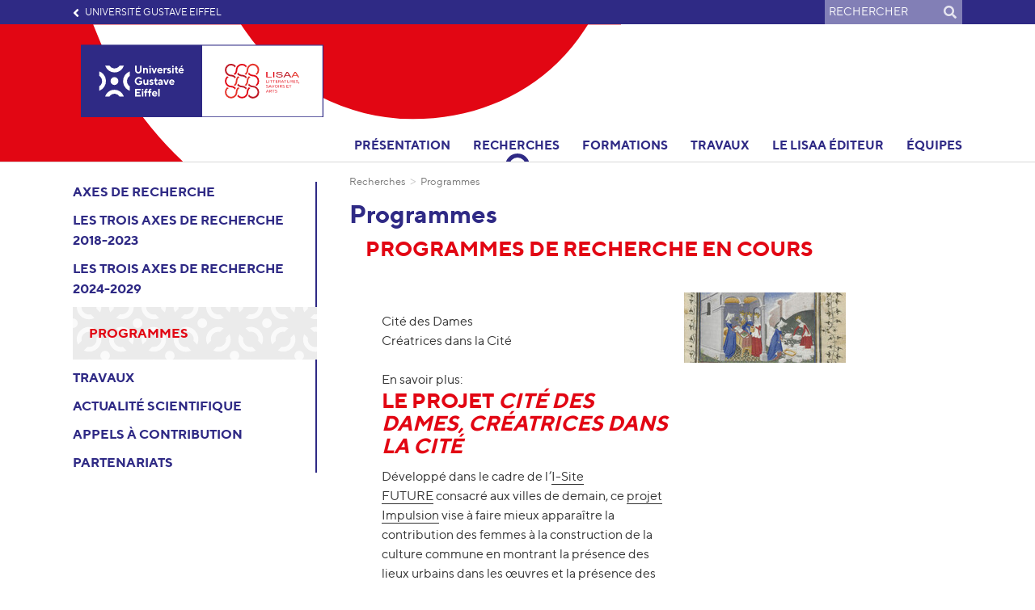

--- FILE ---
content_type: text/html; charset=utf-8
request_url: https://lisaa.univ-gustave-eiffel.fr/recherches/programmes?tx_sfbooks_book%5Baction%5D=show&tx_sfbooks_book%5Bbook%5D=261&tx_sfbooks_book%5Bcontroller%5D=Book&cHash=bcc940b484c9ea1f8e9f788bce9a59bc
body_size: 9897
content:
<!DOCTYPE html>
<html lang="fr" dir="ltr" class="no-js">
<head>

<meta charset="utf-8">
<!-- 
	Based on the TYPO3 Bootstrap Package by Benjamin Kott - https://www.bootstrap-package.com/

	This website is powered by TYPO3 - inspiring people to share!
	TYPO3 is a free open source Content Management Framework initially created by Kasper Skaarhoj and licensed under GNU/GPL.
	TYPO3 is copyright 1998-2026 of Kasper Skaarhoj. Extensions are copyright of their respective owners.
	Information and contribution at https://typo3.org/
-->


<link rel="icon" href="/fileadmin/redaction/LISAA/Logo/index.ico" type="image/vnd.microsoft.icon">
<title>Cité des Dames</title>
<meta http-equiv="x-ua-compatible" content="IE=edge">
<meta name="generator" content="TYPO3 CMS">
<meta name="viewport" content="width=device-width, initial-scale=1, minimum-scale=1">
<meta name="robots" content="index,follow">
<meta property="og:url" content="https://lisaa.univ-gustave-eiffel.fr/recherches/programmes">
<meta property="og:type" content="website">
<meta property="og:title" content="Programmes">
<meta property="og:image" content="https://template.univ-gustave-eiffel.fr/fileadmin/redaction/LISAA/Logo/logo.svg">
<meta name="twitter:card" content="summary">
<meta name="twitter:title" content="Programmes">
<meta name="twitter:image" content="https://template.univ-gustave-eiffel.fr/fileadmin/redaction/LISAA/Logo/logo.svg">
<meta name="apple-mobile-web-app-capable" content="no">
<meta name="google" content="notranslate">
<meta property="twitter:url" content="https://lisaa.univ-gustave-eiffel.fr/recherches/programmes">

<link rel="stylesheet" href="/typo3temp/assets/compressed/bootstrappackageicon.min-de07a283b8f2e1c78d55709ae2a6b46b.css?1769433659" media="all">

<link rel="stylesheet" href="/typo3temp/assets/compressed/Basic-6ccd15f455e9cb9e4b9aeb039910069f.css?1769433659" media="all">
<link rel="stylesheet" href="/typo3temp/assets/compressed/sf_books-aa0bd5e2a7ffa5921531ec7786ee750b.css?1769433659" media="all">
<link rel="stylesheet" href="/typo3temp/assets/compressed/theme-c7f5a44c56fa253675772d8fb29718914f60e9e2d761744e6c17f18f8c708859-6f4e4fa7f6000407b1e7e6ab7357baf8.css?1769433708" media="all">
<link rel="stylesheet" href="/typo3temp/assets/compressed/owl.carousel-2a4ebae99b2a7bff96f9d90ea046df7e.css?1769433659" media="all">
<link rel="stylesheet" href="/typo3temp/assets/compressed/owl.theme.default-71a02a6383214e4478bd6c0f25b31e81.css?1769433659" media="all">
<link rel="stylesheet" href="/typo3temp/assets/compressed/tarteaucitron-59fe13c3c7b34740237276a7f47b1117.css?1769433659" media="all">
<link rel="stylesheet" href="/typo3temp/assets/compressed/tarteaucitron-f97b7be76c27e8e08290c6b568c216eb5dcd3295c45bab28a9eb30928c420a3a-baf79ecea6500159d3550edcf08ddf90.css?1769433708" media="all">
<link rel="stylesheet" href="/typo3temp/assets/compressed/jquery-jvectormap-2.0.5-5b2306b1dedd4589dcce07986f0db441.css?1769433659" media="all">
<link rel="stylesheet" href="/typo3temp/assets/compressed/main-5d67f3fa639fdfe67590df8245688f2a82ad3f0d55174a9fc862702658712764-61b225da9d4ccb30ed3ec1d9be25edbb.css?1769433708" media="all">
<link rel="stylesheet" href="/typo3temp/assets/compressed/header-71d969c6ea7d355501fc170031c1f06b2e05568f46618b04e17bddc1376ae5d2-87482185e84ea0acac840e13cd1d544c.css?1769433708" media="all">
<link rel="stylesheet" href="/typo3temp/assets/compressed/breadcrumb-6a1f827dd36a5db14cd64e51dfcc2575eac8d0c0374d9ef67de93615ca95fb42-9bb7d325fa4536227f544e57a9b5a084.css?1769433708" media="all">
<link rel="stylesheet" href="/typo3temp/assets/compressed/news-5a992a7945a2528d984949c00967a924b9a17b21b5d77589e4d63b853ff233a6-549a61d3744631f029b868bad14551ae.css?1769433708" media="all">
<link rel="stylesheet" href="/typo3temp/assets/compressed/trombinoscope-660969ba31c39297d6c834a312367bdbc73cfb552666ebe4cb6bc7b76ba839b8-f4daf654b267b0f777d9b5cb3a775b0a.css?1769433708" media="all">
<link rel="stylesheet" href="/typo3temp/assets/compressed/fichesSIRecherche-f9e74c433ce60c397e03e2da5c3e81b6ee27426113aab9085c53afedf794dfe5-340ec3d4df94ea300a1a3fb1790642a2.css?1769433708" media="all">
<link rel="stylesheet" href="/typo3temp/assets/compressed/style-96e391a26da2b4c00b8bb7b300ca0916.css?1769433659" media="all">
<link rel="stylesheet" href="/typo3temp/assets/compressed/jquery.fancybox.min-d554f54315d0a71e217f34922da66deb.css?1769433659" media="all">
<link rel="stylesheet" href="/typo3temp/assets/compressed/gallery-817a6f315acb604ebc0d8316d363519f.css?1769433659" media="all">
<link rel="stylesheet" href="/typo3temp/assets/compressed/stylesIE-cf228a023dbc65b2289b69a08bb0b8943e3ad955f1cfd5ba19cdc6bcbce1f070-52aab6ad2d3aec2f7ab947c579d7d29a.css?1769433708" media="all">
<link rel="stylesheet" href="/typo3temp/assets/compressed/all.min-e711b0eae4beb9ecf899fb6e5706aa14.css?1769433659" media="all">
<link rel="stylesheet" href="/typo3temp/assets/compressed/webfont-7d2c619db56b17ad721bf9895fd8da74.css?1769433659" media="all">
<link rel="stylesheet" href="/typo3temp/assets/compressed/webfont-d18e7036549a9d0e6ef615ee0e44f1b3.css?1769433659" media="all">
<link rel="stylesheet" href="/typo3temp/assets/compressed/webfont-a916d0e1b83a7c706f424c4ffa0de9fa.css?1769433659" media="all">
<link rel="stylesheet" href="/typo3temp/assets/compressed/webfont-b5fa1862f2c25f53246ba72f650af946.css?1769433659" media="all">
<link rel="stylesheet" href="/typo3temp/assets/compressed/webfont-e7fffaa5f5e2dd03b7367fa61ebd4063.css?1769433659" media="all">
<link rel="stylesheet" href="/typo3temp/assets/compressed/webfont-e305cf587cd955ae7b3fd0de77d4626a.css?1769433659" media="all">
<link rel="stylesheet" href="/typo3temp/assets/compressed/webfont-9e9f71e40bc8c49da48565736b46213e.css?1769433659" media="all">
<link rel="stylesheet" href="/typo3temp/assets/compressed/print-a9b652a1831e6ce9c692678a6f3c3da5.css?1769433662" media="print">
<link rel="stylesheet" href="/typo3temp/assets/compressed/CommonStyle-e2bf1c6a2039ba352877033aa64f3d6d.css?1769433659" media="all" insertdata="1">
<link rel="stylesheet" href="/typo3temp/assets/compressed/lisaa-88697cce14bd781350cb6cbac06ba605.css?1769433708" media="all" insertdata="1">
<link rel="stylesheet" href="/_assets/d1e8be25ed0d107ac2d236e343f0276f/Css/Lib/fontawesomePro/css/all.css?1737018693" media="all">



<script src="/typo3temp/assets/compressed/modernizr.min-084fa29cc652176428d6365e82751841.js?1769433659" async="1"></script>

<script src="/fileadmin/tarteaucitron/tarteaucitron.js?1622448876"></script>



<script>var primaryColor = '#2F2A85';</script><script>var langue = 'fr';</script><script defer data-domain="lisaa.univ-gustave-eiffel.fr" src="https://plausible.io/js/script.file-downloads.outbound-links.tagged-events.js"></script>
<link rel="canonical" href="https://lisaa.univ-gustave-eiffel.fr/recherches/programmes"/>

</head>
<body id="p21483" class="page-21483 pagelevel-4 language-0 backendlayout-subnavigation_left layout-default addThis-">

<div id="top"></div><div class="body-bg body-bg-top "><a class="sr-only sr-only-focusable" href="#page-content"><span>Aller au contenu principal</span></a><header id="page-header" class="bp-page-header navbar navbar-mainnavigation navbar-default navbar-top navbar-fixed-top"><div class="background-svg"><svg xmlns="http://www.w3.org/2000/svg" viewBox="0 0 600 599.61"><g id="Calque_2" data-name="Calque 2"><g id="Calque_1-2" data-name="Calque 1"><path class="cls-1" d="M501.53,190a192.59,192.59,0,0,0-34.32,110c0,52.38,19.53,101.13,55,137.25a188,188,0,0,0,67.51,44.08L600,485.24V400.8l-3.45-2.22a109.32,109.32,0,0,1-18.82-15.31c-21.24-21.61-32.92-51.19-32.92-83.29a117.23,117.23,0,0,1,51.87-97.17l3.32-2.24v-85.2l-10.39,4.18A195.61,195.61,0,0,0,501.53,190"/><path class="cls-1" d="M162.48,522.23a186.72,186.72,0,0,0-44.3,67.17l-3.94,10.21h84.85l2.24-3.43a108.9,108.9,0,0,1,15.38-18.73c21.72-21.12,51.46-32.76,83.72-32.76a118.16,118.16,0,0,1,97.67,51.63l2.24,3.29H486l-4.21-10.34A195.81,195.81,0,0,0,300.43,467.49c-52.65,0-101.64,19.44-138,54.74"/><path class="cls-1" d="M98.47,409.62a192.58,192.58,0,0,0,34.32-110c0-52.39-19.53-101.14-55-137.26A188,188,0,0,0,10.27,118.3L0,114.37v84.44L3.45,201a108.86,108.86,0,0,1,18.82,15.31c21.24,21.61,32.92,51.19,32.92,83.3A117.23,117.23,0,0,1,3.32,396.8L0,399v85.2l10.39-4.18a195.61,195.61,0,0,0,88.08-70.44"/><path class="cls-1" d="M201.91,3.29,199.66,0H114l4.2,10.34A195,195,0,0,0,189,98a194.88,194.88,0,0,0,110.54,34.15c52.65,0,101.64-19.44,138-54.74a186.9,186.9,0,0,0,44.3-67.17L485.76,0H400.91l-2.23,3.43a109.59,109.59,0,0,1-15.39,18.73c-21.73,21.13-51.46,32.76-83.72,32.76A118.14,118.14,0,0,1,201.91,3.29"/><path class="cls-1" d="M300.65,223.41c42.85,0,77.59,34.57,77.59,77.2s-34.74,77.21-77.59,77.21-77.59-34.56-77.59-77.21,34.74-77.2,77.59-77.2"/></g></g></svg></div><div class="container"><button class="navbar-toggler collapsed" type="button" data-toggle="collapse" data-target="#mainnavigation" aria-expanded="false" aria-label="Toggle navigation"><span class="navbar-toggler-icon"></span></button><a class="navbar-brand navbar-brand-image" href="/"><img class="navbar-brand-logo-normal" src="/fileadmin/redaction/LISAA/Logo/logo.svg" alt="lisaa-eiffel-web-12lts logo" height="52" width="180"><img class="navbar-brand-logo-inverted" src="/fileadmin/redaction/LISAA/Logo/logob.svg" alt="lisaa-eiffel-web-12lts logo" height="52" width="180"></a><nav id="mainnavigation"><a class="navbar-brand navbar-brand-image" href="/"><img class="navbar-brand-logo-normal" src="/fileadmin/redaction/LISAA/Logo/logo.svg" alt="lisaa-eiffel-web-12lts logo" height="52" width="180"><img class="navbar-brand-logo-inverted" src="/fileadmin/redaction/LISAA/Logo/logob.svg" alt="lisaa-eiffel-web-12lts logo" height="52" width="180"></a><ul class="navbar-nav"><li class="nav-item"><a href="https://www.univ-gustave-eiffel.fr" id="nav-item-21461" class="nav-link"   target="_blank" rel="noopener noreferrer" title="Université Gustave Eiffel"><span class="nav-link-text">Université Gustave Eiffel</span></a></li><li><!--  lib.searchbox [begin] --><form action="/recherche?tx_indexedsearch_pi2%5Baction%5D=search&tx_indexedsearch_pi2%5Bcontroller%5D=Search" method="post" id="indexedsearch"><label for="search">Rechercher</label><input type="text" placeholder="Rechercher" name="tx_indexedsearch_pi2[search][sword]"><button>Rechercher <i class="fas fa-search"></i></button></form><!--  lib.searchbox [end] --></li><li class="nav-item active hidden "><a href="/recherches/programmes" hreflang="fr" title="Français" class="nav-link"><span class="language fr nav-link-text">fr</span></a></li></ul><ul class="navbar-nav"><li class="nav-item dropdown"><a href="/presentation" id="nav-item-20841" class="nav-link dropdown-toggle"   title="Présentation" aria-haspopup="true" aria-expanded="false"><span class="nav-link-text">Présentation</span></a><div class="dropdown-menu row" aria-labelledby="nav-item-20841"><h2><a href="/presentation" title="Présentation">Présentation</a></h2><div class="col-md-6"><a href="/presentation/qui-sommes-nous" class="dropdown-item"   title="Qui sommes-nous ?"><span class="dropdown-text">Qui sommes-nous ?</span></a><a href="/presentation/la-gouvernance" class="dropdown-item"   title="La gouvernance"><span class="dropdown-text">La gouvernance</span></a><a href="/presentation/composition-du-conseil-de-laboratoire-du-lisaa" class="dropdown-item"   title="Composition du conseil de laboratoire du LISAA"><span class="dropdown-text">Composition du conseil de laboratoire du LISAA</span></a><a href="/presentation/la-gouvernance-1" class="dropdown-item"   title="Sentinelle égalité"><span class="dropdown-text">Sentinelle égalité</span></a><a href="/presentation/notre-localisation" class="dropdown-item"   title="Notre localisation"><span class="dropdown-text">Notre localisation</span></a><a href="/presentation/equipes-de-recherche-membres" class="dropdown-item"   title="Équipes de recherche &amp; membres"><span class="dropdown-text">Équipes de recherche &amp; membres</span></a><a href="/presentation/reglement-interieur-du-laboratoire" class="dropdown-item"   title="Règlement intérieur du laboratoire"><span class="dropdown-text">Règlement intérieur du laboratoire</span></a><a href="/presentation/nous-contacter-1" class="dropdown-item"   title="Nous contacter"><span class="dropdown-text">Nous contacter</span></a></div></div></li><li class="nav-item active dropdown"><a href="/recherches/axes-de-recherche" id="nav-item-20839" class="nav-link dropdown-toggle"   title="Recherches" aria-haspopup="true" aria-expanded="false"><span class="nav-link-text">Recherches</span></a><div class="dropdown-menu row" aria-labelledby="nav-item-20839"><h2><a href="/recherches/axes-de-recherche" title="Recherches">Recherches</a></h2><div class="col-md-6"><a href="/recherches/axes-de-recherche" class="dropdown-item"   title="Axes de recherche"><span class="dropdown-text">Axes de recherche</span></a><a href="/recherches/axes-de-recherche-du-prochain-quinquennal" class="dropdown-item"   title="Les trois axes de recherche 2018-2023"><span class="dropdown-text">Les trois axes de recherche 2018-2023</span></a><a href="/recherches/axes-de-recherche-du-prochain-quinquennal-1" class="dropdown-item"   title="Les trois axes de recherche 2024-2029"><span class="dropdown-text">Les trois axes de recherche 2024-2029</span></a><a href="/recherches/programmes" class="dropdown-item active"   title="Programmes"><span class="dropdown-text">Programmes <span class="sr-only">(current)</span></span></a><a href="/travaux/ouvrages" class="dropdown-item"   title="Travaux"><span class="dropdown-text">Travaux</span></a><a href="/recherches/actualite-scientifique" class="dropdown-item"   title="Actualité scientifique"><span class="dropdown-text">Actualité scientifique</span></a><a href="/recherches/appels-a-contribution" class="dropdown-item"   title="Appels à contribution"><span class="dropdown-text">Appels à contribution</span></a><a href="/recherches/partenariats" class="dropdown-item"   title="Partenariats"><span class="dropdown-text">Partenariats</span></a></div></div></li><li class="nav-item dropdown"><a href="/formations/theses-en-cours" id="nav-item-20838" class="nav-link dropdown-toggle"   title="Formations" aria-haspopup="true" aria-expanded="false"><span class="nav-link-text">Formations</span></a><div class="dropdown-menu row" aria-labelledby="nav-item-20838"><h2><a href="/formations/theses-en-cours" title="Formations">Formations</a></h2><div class="col-md-6"><a href="/formations/theses-en-cours" class="dropdown-item"   title="Thèses en cours"><span class="dropdown-text">Thèses en cours</span></a><a href="/formations/theses-soutenues" class="dropdown-item"   title="Thèses soutenues"><span class="dropdown-text">Thèses soutenues</span></a><a href="/formations/allocations-de-these" class="dropdown-item"   title="Allocations de thèse"><span class="dropdown-text">Allocations de thèse</span></a><a href="/formations/masters-associes" class="dropdown-item"   title="Masters associés"><span class="dropdown-text">Masters associés</span></a></div></div></li><li class="nav-item dropdown"><a href="/travaux/ouvrages" id="nav-item-20836" class="nav-link dropdown-toggle"   title="Travaux" aria-haspopup="true" aria-expanded="false"><span class="nav-link-text">Travaux</span></a><div class="dropdown-menu row" aria-labelledby="nav-item-20836"><h2><a href="/travaux/ouvrages" title="Travaux">Travaux</a></h2><div class="col-md-6"><a href="/travaux/ouvrages" class="dropdown-item"   title="Ouvrages"><span class="dropdown-text">Ouvrages</span></a><a href="/travaux/productions-multimedia" class="dropdown-item"   title="Productions multimédia"><span class="dropdown-text">Productions multimédia</span></a><a href="/travaux/collection-serie-gustave-flaubert" class="dropdown-item"   title="Collection série Gustave Flaubert"><span class="dropdown-text">Collection série Gustave Flaubert</span></a><a href="/travaux/collection-serie-gustave-flaubert-1-1" class="dropdown-item"   title="Collection Formes des savoirs"><span class="dropdown-text">Collection Formes des savoirs</span></a><a href="/travaux/collection-serie-gustave-flaubert-1" class="dropdown-item"   title="Collection Le cinéma des poètes"><span class="dropdown-text">Collection Le cinéma des poètes</span></a><a href="/travaux/carnets-de-recherche" class="dropdown-item"   title="Carnets de recherche"><span class="dropdown-text">Carnets de recherche</span></a><a href="/travaux/evaluation-hceres" class="dropdown-item"   title="Évaluation Hcéres"><span class="dropdown-text">Évaluation Hcéres</span></a></div></div></li><li class="nav-item dropdown"><a href="/le-lisaa-editeur/arts-et-savoirs" id="nav-item-20832" class="nav-link dropdown-toggle"   title="LE LISAA ÉDITEUR" aria-haspopup="true" aria-expanded="false"><span class="nav-link-text">LE LISAA ÉDITEUR</span></a><div class="dropdown-menu row" aria-labelledby="nav-item-20832"><h2><a href="/le-lisaa-editeur/arts-et-savoirs" title="LE LISAA ÉDITEUR">LE LISAA ÉDITEUR</a></h2><div class="col-md-6"><a href="/le-lisaa-editeur/presentation-de-lisaa-editeur" class="dropdown-item"   title="Présentation"><span class="dropdown-text">Présentation</span></a><a href="/le-lisaa-editeur/arts-et-savoirs" class="dropdown-item"   title="Arts et Savoirs"><span class="dropdown-text">Arts et Savoirs</span></a><a href="/le-lisaa-editeur/lage-dor" class="dropdown-item"   title="L&#039;Âge d&#039;or"><span class="dropdown-text">L&#039;Âge d&#039;or</span></a><a href="/le-lisaa-editeur/res-futurae" class="dropdown-item"   title="ReS Futurae"><span class="dropdown-text">ReS Futurae</span></a><a href="/le-lisaa-editeur/memoires-et-territoires" class="dropdown-item"   title="Mémoire et territoires"><span class="dropdown-text">Mémoire et territoires</span></a><a href="/le-lisaa-editeur/savoirs-en-texte" class="dropdown-item"   title="Savoirs en texte"><span class="dropdown-text">Savoirs en texte</span></a><a href="/le-lisaa-editeur/collection-formes-et-savoirs" class="dropdown-item"   title="Collection Formes et savoirs"><span class="dropdown-text">Collection Formes et savoirs</span></a><a href="/le-lisaa-editeur/collection-la-creation-a-loeuvre" class="dropdown-item"   title="Collection « La création à l’œuvre »"><span class="dropdown-text">Collection « La création à l’œuvre »</span></a><a href="/le-lisaa-editeur/archives-et-transcriptions" class="dropdown-item"   title="Archives et transcriptions"><span class="dropdown-text">Archives et transcriptions</span></a></div></div></li><li class="nav-item"><a href="/membres-1" id="nav-item-24580" class="nav-link"   title="Équipes"><span class="nav-link-text">Équipes</span></a></li></ul><div id="mobile-search"><div class="container"><!--  lib.searchbox [begin] --><form action="/recherche?tx_indexedsearch_pi2%5Baction%5D=search&tx_indexedsearch_pi2%5Bcontroller%5D=Search" method="post" id="indexedsearch"><label for="search">Rechercher</label><input type="text" placeholder="Rechercher" name="tx_indexedsearch_pi2[search][sword]"><button>Rechercher <i class="fas fa-search"></i></button></form><!--  lib.searchbox [end] --></div></div><div id="partner"></div></nav></div></header><div id="page-content" class="bp-page-content main-section"><!--TYPO3SEARCH_begin--><div class="section section-default"><div class="container"><div class="section-row"><div class="section-column subnav-wrap"><ul class="navLeft"><li><a href="/recherches/axes-de-recherche">Axes de recherche</a></li><li><a href="/recherches/axes-de-recherche-du-prochain-quinquennal">Les trois axes de recherche 2018-2023</a></li><li><a href="/recherches/axes-de-recherche-du-prochain-quinquennal-1">Les trois axes de recherche 2024-2029</a></li><li class="active subitem"><div class="blocMenu"><a href="/recherches/programmes">Programmes</a></div><div class="patternRepeat"><svg width="2000" height="2000" viewBox="0 0 50 1"preserveAspectRatio="xMidYMid meet" overflow="visible"><pattern id="p{iteration.index}" viewBox="0 0 600 600" height="2" width="2" patternUnits="userSpaceOnUse"><g id="Calque_2" data-name="Calque 2"><g id="Calque_1-2" data-name="Calque 1"><path class="cls-1" d="M427.69,338.19a111.36,111.36,0,0,0-59.05,31c-21.44,21.43-33.39,49.37-33.65,78.67a108.69,108.69,0,0,0,9.58,45.67l2.6,5.81,34.55-34.55-.5-2.33a63.4,63.4,0,0,1-1.44-14c.16-17.54,7.48-34.42,20.61-47.56a67.85,67.85,0,0,1,61-18.53l2.27.44L498.53,348l-6-2.54a113.23,113.23,0,0,0-64.87-7.22"/><path class="cls-1" d="M153,335.4a108.12,108.12,0,0,0-45.62,9.36l-5.79,2.57,34.72,34.72,2.32-.49a63.93,63.93,0,0,1,14-1.37c17.54.25,34.47,7.66,47.67,20.86a68.39,68.39,0,0,1,18.84,61.09l-.43,2.27,35.05,35,2.5-5.95a113.33,113.33,0,0,0-24.37-124C210.3,347.91,182.29,335.82,153,335.4"/><path class="cls-1" d="M172.88,263.13a111.42,111.42,0,0,0,59.05-31c21.44-21.44,33.39-49.38,33.65-78.68A108.69,108.69,0,0,0,256,107.82L253.4,102l-34.55,34.55.5,2.33a62.81,62.81,0,0,1,1.44,14c-.15,17.53-7.48,34.42-20.62,47.56a67.81,67.81,0,0,1-61,18.53l-2.27-.44L102,253.37l6,2.54a113.24,113.24,0,0,0,64.87,7.22"/><path class="cls-1" d="M381.48,139.18l.43-2.27-35-35-2.52,5.95a113.36,113.36,0,0,0,24.38,124c21.55,21.55,49.55,33.64,78.85,34.06a108.31,108.31,0,0,0,45.62-9.36L499,254l-34.72-34.72-2.32.49a63.93,63.93,0,0,1-14,1.37c-17.54-.25-34.47-7.66-47.67-20.86a68.39,68.39,0,0,1-18.84-61.09"/><path class="cls-1" d="M331.81,269.67a44.68,44.68,0,1,1-63.34-.17,44.78,44.78,0,0,1,63.34.17"/><path class="cls-1" d="M129.13,36.86a111.43,111.43,0,0,0-59,31c-21.44,21.43-33.39,49.38-33.66,78.68A108.84,108.84,0,0,0,46,192.17l2.6,5.81,34.55-34.55-.5-2.32a63,63,0,0,1-1.44-14c.15-17.53,7.48-34.42,20.61-47.56a67.84,67.84,0,0,1,61-18.53l2.27.44L200,46.62l-6-2.54a113.24,113.24,0,0,0-64.87-7.22"/><path class="cls-1" d="M473.36,561.25a111.42,111.42,0,0,0,59-31c21.44-21.44,33.39-49.38,33.65-78.68a108.69,108.69,0,0,0-9.58-45.67l-2.6-5.81-34.55,34.55.5,2.33a63.4,63.4,0,0,1,1.44,14c-.16,17.53-7.48,34.42-20.62,47.56a67.83,67.83,0,0,1-61,18.53l-2.27-.44-34.87,34.87,6,2.54a113.24,113.24,0,0,0,64.87,7.22"/><path class="cls-1" d="M453.7,34.22a108,108,0,0,0-45.62,9.35l-5.79,2.57L437,80.86l2.31-.49a63.31,63.31,0,0,1,14-1.36c17.54.24,34.47,7.65,47.67,20.85A68.39,68.39,0,0,1,519.8,161l-.43,2.27,35,35,2.51-5.95a113.36,113.36,0,0,0-24.38-124C511,46.72,483,34.63,453.7,34.22"/><path class="cls-1" d="M82.69,437.74l.43-2.27-35.05-35-2.51,5.95a113.31,113.31,0,0,0,24.38,124c21.54,21.55,49.55,33.64,78.85,34.06a108.26,108.26,0,0,0,45.61-9.36l5.8-2.57-34.73-34.72-2.32.49a63.87,63.87,0,0,1-14,1.37c-17.53-.25-34.46-7.66-47.66-20.86a68.37,68.37,0,0,1-18.84-61.09Z"/><path class="cls-1" d="M556,.07a44.77,44.77,0,0,0,44,44.65V0H556Z"/><path class="cls-1" d="M0,0V44.57c.55,0,1.1,0,1.66,0A44.8,44.8,0,0,0,46.56,0Z"/><path class="cls-1" d="M1.43,556.14c-.48,0-1,0-1.43,0V601H46.33v-.18A44.79,44.79,0,0,0,1.43,556.14Z"/><path class="cls-1" d="M600,554.72a44.78,44.78,0,0,0-44.21,44.66c0,.21,0,.41,0,.62H600Z"/></g></g></pattern><rect fill="url(#p{iteration.index})" x="-10" y="-50" width="100" height="1000" /></svg></div></li><li><a href="/travaux/ouvrages">Travaux</a></li><li><a href="/recherches/actualite-scientifique">Actualité scientifique</a></li><li><a href="/recherches/appels-a-contribution">Appels à contribution</a></li><li><a href="/recherches/partenariats">Partenariats</a></li></ul></div><div class="section-column maincontent-wrap"><nav class="breadcrumb-section" aria-label="Fil d&#039;Ariane"><p class="sr-only" id="breadcrumb">Vous êtes ici:</p><ol class="breadcrumb"><li class="breadcrumb-item"><a class="breadcrumb-link" href="/recherches/axes-de-recherche" title="Recherches"><span class="breadcrumb-text">Recherches</span></a></li><li class="breadcrumb-item active" aria-current="page"><span class="breadcrumb-text">Programmes</span></li></ol></nav><h1>Programmes</h1><div class="section-column section-default"><a id="c56340"></a><header class="frame-header"><h2 class="element-header "><span>Programmes de recherche en cours</span></h2></header><table cellspacing="0" cellpadding="1" width="600" border="0"><tr><td width="30">&nbsp;</td><td width="350">&nbsp;</td><td width="220">&nbsp;</td></tr><tr><td>&nbsp;</td><td></td><td rowspan="9" align="center" valign="top"><a href="#" data-enlarge-image="/fileadmin/_processed_/1/4/csm_cropped-Cite-des-dames_29a31d6f80.jpg" data-enlarge-title=""><img alt="Cité des Dames" src="/fileadmin/_processed_/1/4/csm_cropped-Cite-des-dames_82ae0065bf.jpg" width="200" height="87" /><br/><span></span></a></td></tr><tr><td>&nbsp;</td><td class="gross">
			Cité des Dames
		</td></tr><tr><td>&nbsp;</td><td>
			Créatrices dans la Cité
		</td></tr><tr><td>&nbsp;</td><td></td></tr><tr><td>&nbsp;</td><td>
			
				
				En savoir plus: <h2><b>Le projet&nbsp;<em>Cité des Dames, créatrices dans la cité&nbsp;</em></b></h2><p>Développé dans le cadre de l’<a href="http://www.future-isite.fr/li-site-future/" target="_blank" rel="noreferrer noopener">I-Site FUTURE</a>&nbsp;consacré aux villes de demain, ce&nbsp;<a href="http://www.future-isite.fr/accueil/les-appels-a-projets-future/appels-a-projets-future/?no_cache=1&amp;tx_ttnews%5BbackPid%5D=29329&amp;tx_ttnews%5Btt_news%5D=49408" target="_blank" rel="noreferrer noopener">projet Impulsion</a>&nbsp;vise à faire mieux apparaître la contribution des femmes à la construction de la culture commune en montrant la présence des lieux urbains dans les œuvres et la présence des créatrices dans les lieux urbains. La réflexion sur la place des femmes dans l’espace urbain est aujourd’hui une préoccupation partagée par les scientifiques, par les personnes en charge des politiques publiques et par les acteurs et actrices de la cité. Elle s’inscrit dans un mouvement de recherche de solutions pour une construction paritaire des sociétés. Dans ce mouvement, la question de la place des femmes dans la culture et dans les savoirs n’est pas secondaire. Le projet s’inscrit dans un mouvement de valorisation du matrimoine dans les villes d’aujourd’hui, porté par la société civile représentée par des associations. Il s’agit de faire reconnaître les lieux de création et de diffusion de la création en les rendant lisibles. Il s’appuie sur les lieux de mémoire constitués par les textes pour faire vivre une réalité augmentée par la culture passée et présente, grâce aux réseaux développés grâce aux outils numériques. Il met en oeuvre une recherche académique pluridisciplinaire sur des couples villes/créatrices autour des questions suivantes :</p><ul class="list-normal"><li>les villes, lieux de création artistique et leur effet transformant</li><li>les villes, lieux d’action politique des créatrices et des pionnières</li><li>les villes, lieux de conservation et de mémoire</li><li>les villes, lieux de diffusion des créations et d’édition des textes</li><li>les représentations des lieux urbains dans les oeuvres de femmes, ce qu’elles disent des rapports des femmes avec les villes à travers l’espace et le temps</li></ul><p>Carnet de recherche:&nbsp;<a href="https://citedesdames.hypotheses.org/a-propos" target="_blank" rel="noreferrer noopener">https://citedesdames.hypotheses.org/a-propos</a></p><br/></td></tr><tr><td>&nbsp;</td><td>
			ISBN 
		</td></tr><tr><td>&nbsp;</td><!--Erscheinungsjahr--><td>2019</td></tr><tr><td>&nbsp;</td><td><span class="highlight"></span><br/><br/><p>Porteurs du projet:&nbsp;&nbsp;Caroline Trotot&nbsp;et&nbsp;Philippe Gambette</p></td></tr></table>
Liste des programmes de recherche





            
                



            
            
                



            
            
                <div class="frame-space-after-medium"></div></div></div></div></div></div><!--TYPO3SEARCH_end--></div><footer id="page-footer" class="bp-page-footer"><section class="section footer-section footer-section-content"><div class="container"><div class="row text-left"><div class="col-md-4"><a class="navbar-brand navbar-brand-image" href="/"><img class="navbar-brand-logo-normal" src="/fileadmin/redaction/LISAA/Logo/logob.svg" alt="lisaa-eiffel-web-12lts logo" height="52" width="180"></a><div id="c59528" class="frame frame-default frame-type-text frame-layout-0 frame-background-none frame-no-backgroundimage frame-space-before-none frame-space-after-medium"><div class="frame-container"><div class="frame-inner"><h3>Littératures, Savoirs et Arts</h3><p>5 bd Descartes<br> Cité Decartes, Champs-sur-Marne<br> 77454 Marne la Vallée cedex 2</p><p>Tel : +33 1 60 95 71 15<br> Email : nedjima.hassaoui@univ-eiffel.fr</p></div></div></div></div><div class="col-md-4"></div><div class="col-md-4"><div id="c65635" class="frame frame-default frame-type-shortcut frame-layout-0 frame-background-none frame-no-backgroundimage frame-space-before-none frame-space-after-none"><div class="frame-container"><div class="frame-inner"><div id="c44309" class="frame frame-default frame-type-text frame-layout-0 frame-background-none frame-no-backgroundimage frame-space-before-medium frame-space-after-none"><div class="frame-container"><div class="frame-inner"><h3>Université Gustave Eiffel</h3><p>5 boulevard Descartes<br> Champs-sur-Marne<br> 77454 Marne-la-Vallée cedex 2<br> Téléphone : +33 (0)1 60 95 75 00</p></div></div></div></div></div></div><div class="footer-sociallinks"><div class="sociallinks"><a class="sociallinks-link" href="https://www.facebook.com/UniversiteGustaveEiffel/" rel="noopener noreferrer" target="_blank" title="Facebook"><i class="fab fa-facebook"></i></a><a class="sociallinks-link" href="https://www.instagram.com/universitegustaveeiffel/" rel="noopener noreferrer" target="_blank" title="Instagram"><i class="fab fa-instagram"></i></a><a class="sociallinks-link" href="https://www.linkedin.com/company/universit%C3%A9-gustave-eiffel/" rel="noopener noreferrer" target="_blank" title="LinkedIn"><i class="fab fa-linkedin"></i></a><a class="sociallinks-link" href="https://www.youtube.com/channel/UCNMF04xs6lEAeFZ8TO6s2dw" rel="noopener noreferrer" target="_blank" title="YouTube"><i class="fab fa-youtube"></i></a><a class="sociallinks-link" href="https://bsky.app/profile/univeiffel.bsky.social" rel="noopener noreferrer" target="_blank" title="BlueSky"><i class="fab fa-bluesky"><svg class="bluesky" xmlns="http://www.w3.org/2000/svg" viewBox="0 0 512 512"><!--! Font Awesome Pro 6.7.1 by @fontawesome - https://fontawesome.com License - https://fontawesome.com/license (Commercial License) Copyright 2024 Fonticons, Inc. --><path fill="currentColor" d="M111.8 62.2C170.2 105.9 233 194.7 256 242.4c23-47.6 85.8-136.4 144.2-180.2c42.1-31.6 110.3-56 110.3 21.8c0 15.5-8.9 130.5-14.1 149.2C478.2 298 412 314.6 353.1 304.5c102.9 17.5 129.1 75.5 72.5 133.5c-107.4 110.2-154.3-27.6-166.3-62.9l0 0c-1.7-4.9-2.6-7.8-3.3-7.8s-1.6 3-3.3 7.8l0 0c-12 35.3-59 173.1-166.3 62.9c-56.5-58-30.4-116 72.5-133.5C100 314.6 33.8 298 15.7 233.1C10.4 214.4 1.5 99.4 1.5 83.9c0-77.8 68.2-53.4 110.3-21.8z"/></svg></i></a></div></div></div></div></div></section><section class="section footer-section footer-section-meta"><div class="container"><div class="row"><div class="col-md-6"><ul class="text-left menuFooter"><li><a href="/mentions-legales" title="Mentions légales">Mentions légales</a></li><li><a href="/politique-des-cookies" title="Politique des cookies">Politique des cookies</a></li><li id="linkCookies"></li></ul></div><div class="col-md-6"><p class="by text-right">Réalisé par  <a href="https://www.w-seils.com/" target="_blank" rel="noopener noreferrer">W-seils</a></p></div></div></div></section></footer><a class="scroll-top" title="Retourner en haut de page" href="#top"><span class="scroll-top-icon"></span></a></div>

<script id="powermail_conditions_container" data-condition-uri="https://lisaa.univ-gustave-eiffel.fr/recherches/programmes?type=3132"></script>    <script type="text/javascript">
      var logoTarteAuCitron = 'https://lisaa.univ-gustave-eiffel.fr/fileadmin/redaction/LISAA/Logo/logo.svg';
      var listeCookies = 'https://lisaa.univ-gustave-eiffel.fr/politique-des-cookies';
    </script>  <script type="text/javascript">
  tarteaucitron.init({
       "privacyUrl": "", /* Privacy policy url */
       "hashtag": "#tarteaucitron", /* Open the panel with this hashtag */
       "cookieName": "tarteaucitron", /* Cookie name */
       "orientation": "middle", /* Banner position (top - bottom) */
       "showAlertSmall": true, /* Show the small banner on bottom right */
       "cookieslist": true, /* Show the cookie list */
       "closePopup": false, /* Show a close X on the banner */
       "showIcon": false, /* Show cookie icon to manage cookies */
       "iconPosition": "BottomRight", /* BottomRight, BottomLeft, TopRight and TopLeft */
       "adblocker": false, /* Show a Warning if an adblocker is detected */
       "DenyAllCta" : true, /* Show the deny all button */
       "AcceptAllCta" : true, /* Show the accept all button when highPrivacy on */
       "highPrivacy": true, /* HIGHLY RECOMMANDED Disable auto consent */
       "handleBrowserDNTRequest": false, /* If Do Not Track == 1, disallow all */
       "removeCredit": false, /* Remove credit link */
       "moreInfoLink": true, /* Show more info link */
       "useExternalCss": false, /* If false, the tarteaucitron.css file will be loaded */
       "useExternalJs": false, /* If false, the tarteaucitron.js file will be loaded */
       //"cookieDomain": ".my-multisite-domaine.fr", /* Shared cookie for multisite */
       "readmoreLink": listeCookies, /* Change the default readmore link */
       "mandatory": true, /* Show a message about mandatory cookies */
       "logoTarteAuCitron": logoTarteAuCitron /* Logo du bandeau tarteaucitron */
    });
  </script>
  <script type="text/javascript">
    tarteaucitron.user.gajsMore = function () { /* add here your optionnal _ga.push() */ };
  </script>
<script src="/typo3temp/assets/compressed/jquery.min-76265ea5e9a49f89b2e1dc772c47df0c.js?1769433659"></script>
<script src="/typo3temp/assets/compressed/bootstrap.min-73b25fa56d457e7d3d54c011ee0c4b1c.js?1769433659"></script>
<script src="/typo3temp/assets/compressed/popper.min-f84b5f0281ff8eadd730ce681fde67f6.js?1769433659"></script>
<script src="/typo3temp/assets/compressed/photoswipe.min-5fc57e71fe9cae7333673cefe50c49d8.js?1769433659"></script>
<script src="/typo3temp/assets/compressed/photoswipe-ui-default.min-a5d62aa8f458574cabe3d79add6071a6.js?1769433659"></script>
<script src="/typo3temp/assets/compressed/bootstrap.accordion-bb634e0bda05d07d2803412907a10c60.js?1769433659"></script>
<script src="/typo3temp/assets/compressed/bootstrap.popover-b8c3e3f63c264023d7b488acf841de35.js?1769433659"></script>
<script src="/typo3temp/assets/compressed/bootstrap.stickyheader-f2bc7e3063ca21b1432f4087592beb67.js?1769433659"></script>
<script src="/typo3temp/assets/compressed/bootstrap.smoothscroll-6dfc3cf553d2a1276ffdee6b2fe8ec28.js?1769433659"></script>
<script src="/typo3temp/assets/compressed/bootstrap.lightbox-d7f353051a50ac2a49c7b763a3c14b03.js?1769433659"></script>
<script src="/typo3temp/assets/compressed/bootstrap.navbar-a86967c68629a74b57e20afabb3b263d.js?1769433659"></script>

<script src="/typo3temp/assets/compressed/Form.min-a350949bee99da931b7d9ec9228ca42e.js?1769433659" defer="defer"></script>
<script src="/typo3temp/assets/compressed/PowermailCondition.min-c31fa039ae34c397468519bfd508bd56.js?1769433659" defer="defer"></script>
<script src="/typo3temp/assets/compressed/owl.carousel-55de69154481a653de2fa4a79217ab05.js?1769433659"></script>
<script src="/typo3temp/assets/compressed/jquery.countTo-6d15ec5eaa20c58776a2c0350b8ac879.js?1769433659"></script>
<script src="/typo3temp/assets/compressed/jquery.fancybox.min-787f85e6796b7438956805fc52fa2a79.js?1769433659"></script>
<script src="/typo3temp/assets/compressed/masonry.pkgd.min-a407249ed40db886d8c28c58e12fefeb.js?1769433659"></script>
<script src="/typo3temp/assets/compressed/jquery-jvectormap-2.0.5.min-141d13e78dab5e5a9fdd897855183b89.js?1769433659"></script>
<script src="/typo3temp/assets/compressed/jquery-jvectormap-world_mill-e1e5d51e38fc80642d7fe294663d59fc.js?1769433659"></script>
<script src="/typo3temp/assets/compressed/jquery-jvectormap-africa_mill-8c9aa40c00eaaf952055f3ce4c77c42d.js?1769433659"></script>
<script src="/typo3temp/assets/compressed/jquery-jvectormap-asia_mill-595050b7698345208472bb8e51ca8e1f.js?1769433659"></script>
<script src="/typo3temp/assets/compressed/jquery-jvectormap-continents_mill-5fe73a8ea7adada169bda31ce42e6315.js?1769433659"></script>
<script src="/typo3temp/assets/compressed/jquery-jvectormap-europe_mill-5416c8b2234a7eb5f6172aec4b58561c.js?1769433659"></script>
<script src="/typo3temp/assets/compressed/jquery-jvectormap-north_america_mill-33b4e506248cd894aab19f50812cd070.js?1769433659"></script>
<script src="/typo3temp/assets/compressed/jquery-jvectormap-south_america_mill-6c528aecfb6e60d824d58642321a3748.js?1769433659"></script>
<script src="/typo3temp/assets/compressed/jquery-jvectormap-oceania_mill-b077ac43e359205038e5c0aebd560106.js?1769433659"></script>
<script src="/typo3temp/assets/compressed/jquery-jvectormap-fr_regions_mill-de07dd6f075b799dddc1c8ae91acb03d.js?1769433659"></script>
<script src="/typo3temp/assets/compressed/jquery-jvectormap-fr_mill-1fce1e37dd4d719e6b35267ae5020714.js?1769433659"></script>
<script src="/typo3temp/assets/compressed/isotope-a95a40057bcc79027a46adc62d6aba19.js?1769433659"></script>
<script src="/typo3temp/assets/compressed/main-4a2308b1fb33f5513c696d9f653e3525.js?1769433659"></script>



</body>
</html>

--- FILE ---
content_type: text/css; charset=utf-8
request_url: https://lisaa.univ-gustave-eiffel.fr/typo3temp/assets/compressed/header-71d969c6ea7d355501fc170031c1f06b2e05568f46618b04e17bddc1376ae5d2-87482185e84ea0acac840e13cd1d544c.css?1769433708
body_size: 4113
content:
@charset "UTF-8";.body-bg>footer>*{background-color:#e20613;color:#ffffff;position:relative}.body-bg>footer .navbar-brand{width:100%;margin:20px 0;padding:0}.body-bg>footer .navbar-brand>img{width:auto;height:75px}.body-bg>footer .sociallinks>.sociallinks-link{width:35px;height:35px;font-size:16px;line-height:25px;text-align:center;padding:5px;margin:5px;border:1px solid #ffffff;color:#ffffff;border-radius:50%}.body-bg>footer a:hover{color:#2F2A85 !important}.body-bg>footer .sociallinks>.sociallinks-link:first-child{margin-left:0}.body-bg>footer p.by a:hover,.body-bg>footer p.by a:focus,.body-bg>footer #linkCookies a:hover,.body-bg>footer #linkCookies a:focus{color:#ffffff !important}.body-bg>footer .tx-powermail .layout1{display:flex;flex-direction:column}.body-bg>footer .tx-powermail .layout1 label{width:100% !important;text-align:left !important}.body-bg>footer .tx-powermail .layout1 .col-sm-10{width:100% !important}.body-bg>footer .tx-powermail .layout1.powermail_fieldwrap_type_submit .col-sm-offset-2{margin-left:0 !important}#partner-mobile{padding:10px 0;background:#fff;border-top:1px solid #777777}#partner-mobile div{text-align:center}#partner-mobile div img{width:100%;height:auto;padding:5px}#partner-mobile .col-partner{padding:0}#partner-mobile .row{margin-right:0;margin-left:0;padding:0 5px}@media (min-width:1201px){#partner-mobile{display:none}}.menuFooter{margin:0;padding:0;list-style:none}.menuFooter li{display:inline-block;margin-right:10px}.menuFooter li a{color:#ffffff !important}.menuFooter li a:hover,.menuFooter li a:focus{color:#ffffff !important}.by a{color:#ffffff !important;text-decoration:underline}.by a:hover,.by a:focus{text-decoration:none !important}body{background-color:#ffffff}.no-padding{padding:0 !important}.no-margin{margin:0 !important}.bg-white-trans{background-color:rgba(255,255,255,0.4)}body>div>header>.container>a.navbar-brand{display:none}.body-bg-top{padding-top:200px}body header#page-header>.background-svg{background:linear-gradient(to left,#fff 35%,#e20613 35%) !important;position:absolute;width:100%;height:100%;display:block;overflow:hidden}body header#page-header>.background-svg svg{position:absolute;top:-90px;left:0;width:100%;height:auto;transform:rotate(180deg);fill:#ffffff}body header#page-header>.background-svg svg path{fill:#ffffff !important}body header#page-header.navbar-transition .background-svg{background:linear-gradient(to left,#fff 50%,#e20613 50%) !important}body header#page-header.navbar-transition .background-svg svg{top:-172px}body>div>header{margin:0 !important;padding:0 !important;text-align:center;line-height:1.5rem;position:absolute !important}body>div>header>a{display:none}body>div>header.navbar-transition{position:fixed !important}body>div>header.navbar-transition>svg{position:absolute;top:-150px;left:0;right:0;fill:#ffffff}body>div>header.navbar-transition>.container>nav{transition:0.5s ease-in-out;grid-template-areas:"logo banner banner banner" "logo partner partner partner" "logo main main main";-ms-grid-rows:30px 30px 40px;grid-template-rows:30px 30px 40px;-ms-grid-columns:300px 2fr 3fr;grid-template-columns:300px 2fr 3fr;padding-top:0 !important}body>div>header.navbar-transition>.container>nav>ul:nth-child(2){margin-top:0}body>div>header.navbar-transition>.container>nav>*{background-color:transparent !important}body>div>header a:not(.navbar-brand):hover{text-decoration:underline !important}body>div>header a:not(.navbar-brand):hover::before{content:unset !important}body>div>header>.container{display:block !important}body>div>header>.container>nav{padding:0 !important;padding-top:10px !important;display:-ms-grid;display:grid !important;grid-template-areas:"banner banner banner" "logo partner partner" "main main main";-ms-grid-columns:400px 2fr 3fr;grid-template-columns:400px 2fr 3fr;-ms-grid-rows:30px 120px 40px;grid-template-rows:30px 120px 40px}body>div>header>.container>nav>*{padding:0 !important}body>div>header>.container>nav>ul>li:last-child>a{padding-right:0 !important}body>div>header>.container>nav>ul>li>a{text-transform:uppercase;color:#2F2A85;overflow:hidden}body>div>header>.container>nav>ul>li.active>a::before,body>div>header>.container>nav>ul>li.show>a::before,body>div>header>.container>nav>ul>li>a:hover::before{content:"" !important;opacity:1 !important}body>div>header>.container>nav>a.navbar-brand{display:block;grid-area:logo;-ms-grid-row:2;-ms-grid-column:1;justify-content:start;float:unset;height:100%;padding:0 !important;margin:0}body>div>header>.container>nav>a.navbar-brand>img{width:100%;float:left;height:auto;margin:0;max-height:unset;max-width:unset}.menuTopSiteProjet .hidden-subitem,.menuProjetsMobile,#projectsMobile{display:none !important}.menuTopSiteProjet a::after{display:inline-block}#projectsMobile,#projects,#partner{z-index:99;display:flex;justify-content:flex-end;grid-area:partner;margin:auto 0;gap:10px;padding-left:10px !important}#projectsMobile img,#projects img,#partner img{display:block;width:100%;height:100px;z-index:25}#projectsMobile,#projects{display:block}#projectsMobile img,#projects img{float:left;width:auto;height:80px;z-index:25}#projectsMobile .projetNomDesc,#projects .projetNomDesc{position:relative;float:left;display:flex;flex-direction:column;justify-content:center;height:80px;font-weight:bold;padding-left:20px;margin-left:15px}#projectsMobile .projetNomDesc p,#projects .projetNomDesc p{margin:0}#projectsMobile .projetNomDesc .projetNom,#projects .projetNomDesc .projetNom{margin-bottom:10px;font-family:tt_normsbold}#projectsMobile .projetNomDesc .projetDesc,#projects .projetNomDesc .projetDesc{font-size:16px;color:#2F2A85;text-align:left}#projectsMobile .projetNomDesc .projetNom::before,#projectsMobile .projetNomDesc .projetDesc::before,#projects .projetNomDesc .projetNom::before,#projects .projetNomDesc .projetDesc::before{position:absolute;top:0;left:0;height:100%;display:inline-block;content:"";border-left:3px solid #E7E7E7}#projectsMobile .projetNom,#projects .projetNom{font-size:32px;font-weight:bold;color:#2F2A85;margin-bottom:10px;text-align:left}#projectsMobile .projetNomMobile,#projects .projetNomMobile{display:none}@media screen and (max-width:1200px){.siteProjet #partner-mobile,.siteProjet .section-column.subnav-wrap{display:none !important}.siteProjet #mainnavigation .menuTopSiteProjet .active,.siteProjet #mainnavigation .menuTopSiteProjet .active>a{color:#e20613 !important;background-color:transparent !important}}@media screen and (max-width:1200px) and (min-width:768px){.siteProjet #projectsMobile{float:left;display:flex !important;padding:25px 0 0 0 !important}.siteProjet #projectsMobile p{z-index:25;color:#2F2A85;margin-top:10px}.siteProjet #projectsMobile .projetNom{border-left:3px solid #E7E7E7;font-weight:bold;padding-left:25px;margin-left:15px;height:51px;margin-top:8px;padding-top:13px;font-size:16px}.siteProjet #projectsMobile img{margin-top:5px;height:51px !important}.siteProjet #mainnavigation.in #projectsMobile,.siteProjet #mainnavigation.in #projects{display:none !important}.siteProjet #mainnavigation.in li.menuProjetsMobile{display:block !important}.siteProjet .navbar-brand.navbar-brand-image{margin-right:20px !important}.siteProjet .navbar-brand.navbar-brand-image img{top:42px !important}}@media screen and (max-width:768px){.siteProjet #projectsMobile{float:left;display:flex !important;padding-left:0 !important;margin-top:36px !important}.siteProjet #projectsMobile .projetNom,.siteProjet #projectsMobile img{height:51px !important}.siteProjet #projectsMobile img+.projetNom{display:none}.siteProjet #projectsMobile .projetNom{display:block !important;z-index:25;font-size:16px;font-weight:bold;color:#2F2A85}.siteProjet #projectsMobile .projetNomMobile{display:none !important;z-index:25;font-size:16px;font-weight:bold;color:#2F2A85}.siteProjet .navbar-brand.navbar-brand-image{display:none !important}.siteProjet #mainnavigation.in #projectsMobile,.siteProjet #mainnavigation.in #projects{display:none !important}.siteProjet #mainnavigation.in li.menuProjetsMobile{display:block !important}}.navbar-transition #partner{display:none}header.navbar-transition #site-title>h1{position:unset;font-size:0.9rem;text-align:right;line-height:30px;top:unset;transform:unset;font-weight:bold;padding:0 !important}header.navbar-transition>nav>a.navbrar-brand{padding:10px !important}body>div>header>.container>nav>ul:nth-child(2){display:block;height:30px;text-align:right;grid-area:banner;-ms-grid-row:1;-ms-grid-column:1;-ms-grid-column-span:3;justify-content:flex-start;margin-top:-10px}body>div>header>.container>nav>ul:nth-child(2)>li{display:inline-block;position:relative}body>div>header>.container>nav>ul:nth-child(2)>li.show{display:inline-block !important}body>div>header>.container>nav>ul:nth-child(2)>li.show .col-md-6{width:100%}body>div>header>.container>nav>ul:nth-child(2)>li>a::before{content:unset !important}body>div>header>.container>nav>ul:nth-child(2)>li>a.dropdown-toggle{padding:0 20px 0 10px}body>div>header>.container>nav>ul:nth-child(2)>li>a.dropdown-toggle>.nav-link-text::after{content:"" !important;font-family:"Font Awesome 5 Free" !important;font-weight:bold !important;color:#fff !important;font-size:16px !important;opacity:1 !important;margin-left:4px}body>div>header>.container>nav>ul:nth-child(2)>li div>h2{display:none}body>div>header>.container>nav>ul:nth-child(2)>li>div{background-color:#2F2A85;color:#fff;left:0;border:none;position:absolute;top:29px;padding:0;min-width:auto;font-size:16px}body>div>header>.container>nav>ul:nth-child(2)>li>div:not(.dropdown-menu)>li:first-child>a{padding-left:0}body>div>header>.container>nav>ul:nth-child(2)>li:first-child{margin-right:auto;float:left}body>div>header>.container>nav>ul:nth-child(2)>li:first-child a{padding-left:0;padding-right:0}body>div>header>.container>nav>ul:nth-child(2)>li:first-child a::before{content:"" !important;width:30px !important;height:30px !important;border:5px solid #2F2A85 !important;border-radius:50% !important;background:transparent !important;transition:0.5s !important;opacity:0 !important;top:unset !important;left:40% !important;right:unset !important;bottom:-20px !important}body>div>header>.container>nav>ul:nth-child(2)>li:last-child{float:right}body>div>header>.container>nav>ul:nth-child(2)>li:last-child a{padding-right:0}body>div>header>.container>nav>ul:nth-child(2)::before{position:absolute;content:"";left:0;right:0;height:30px;background:#2F2A85}body>div>header>.container>nav>ul:nth-child(2) *{color:#ffffff;font-size:0.9em;white-space:nowrap}body>div>header>.container>nav>ul:nth-child(2) i{font-size:16px;line-height:30px;font-weight:bold !important;font-family:"Font Awesome 5 Free" !important}body>div>header>.container>nav>ul:nth-child(2) a{height:30px;padding:0 10px}body>div>header>.container>nav>ul:nth-child(2) .dropdown-menu.row.show a{height:auto;min-height:30px}div.siteProjet header>.container>nav>a.navbar-brand>img{width:100% !important}div.siteProjet .section-column.maincontent-wrap>h1{margin-top:16px}div.siteProjet .section-column.maincontent-wrap>nav.breadcrumb-section+h1{margin-top:0}div.siteProjet #mobile-search{background:#E7E7E7 !important}div.siteProjet #mobile-search #indexedsearch button,div.siteProjet #mobile-search #indexedsearch button i,div.siteProjet #mobile-search #indexedsearch input{color:#2F2A85 !important}div.siteProjet #mobile-search #indexedsearch button::placeholder,div.siteProjet #mobile-search #indexedsearch button i::placeholder,div.siteProjet #mobile-search #indexedsearch input::placeholder{color:#2F2A85 !important}div.siteProjet header#page-header>.background-svg{background:unset !important}div.siteProjet #mainnavigation>ul:nth-child(2)>li:first-child>a{text-transform:initial !important}div.siteProjet #mainnavigation>ul:nth-child(2)>li:first-child>a::before{display:none !important}div.siteProjet #mainnavigation>ul:nth-child(2)>li:first-child>a::after{padding:0 5px;color:#2F2A85;content:">";font-weight:bold}div.siteProjet #mainnavigation>ul:nth-child(2)>li:nth-child(2){float:left}div.siteProjet #mainnavigation>ul:nth-child(2)>li:nth-child(2) a{text-transform:initial;line-height:30px;padding-left:0;font-weight:900}div.siteProjet #mainnavigation.in>ul:nth-child(2){border-top:unset !important}div.siteProjet #mainnavigation.in>ul:nth-child(2)>li:first-child>a{text-transform:uppercase !important;color:#777777 !important}div.siteProjet #mainnavigation.in>ul:nth-child(2)>li:first-child>a::after{display:none !important}div.siteProjet #mainnavigation.in>ul:nth-child(2)>li:first-child>a::before{font-family:tt_normsbold !important;padding:0 5px !important;color:#777777 !important;content:"<" !important;font-weight:bold !important;display:inline-block !important;position:static !important}div.siteProjet #mainnavigation.in>ul:nth-child(2)>li:nth-child(2) a{text-transform:uppercase !important}div.siteProjet #indexedsearch button i{color:unset !important}div.siteProjet #indexedsearch input{height:30px;padding:2px 30px 2px 5px;background-color:rgba(255,255,255,0.4);border:none;outline:none;margin:0;min-width:170px}div.siteProjet #indexedsearch input::placeholder{color:#2F2A85;text-transform:uppercase;font-weight:300;font-size:0.9rem}div.siteProjet header>.container>nav{grid-template-columns:270px 2fr 3fr}div.siteProjet header>.container>nav>ul:nth-child(2)::before{background:#E7E7E7}div.siteProjet header>.container>nav>ul:nth-child(2) *{color:#2F2A85}div.siteProjet header>.container>nav>a.navbar-project{display:block;grid-area:partner;float:unset;height:100%;padding:0 !important;margin:0}div.siteProjet header>.container>nav>a.navbar-project img{float:left}.navbar-transition #mainnavigation>ul:nth-child(2)::before{background:transparent}.navbar-transition #mainnavigation>ul:nth-child(2)>li>a.dropdown-toggle>.nav-link-text::after{color:#e20613 !important}.navbar-transition #mainnavigation>ul:nth-child(2) .nav-link *{color:#e20613;font-family:tt_normsbold;font-size:0.85em}.navbar-transition #mainnavigation>ul:nth-child(2) #indexedsearch input{min-width:160px;caret-color:#e20613;color:#e20613;background-color:rgba(226,6,19,0.1)}.navbar-transition #mainnavigation>ul:nth-child(2) #indexedsearch button i{font-size:16px;color:#e20613}.navbar-transition #mainnavigation>ul:nth-child(2) #indexedsearch input::placeholder{font-size:1.2em}.navbar-transition #mainnavigation>ul:nth-child(2)>li:first-child{display:none}.navbar-transition #mainnavigation>ul:nth-child(2)>li:last-child{padding-right:0}@media (max-width:1200px){body>div>header>.container>nav>ul:nth-child(2)>li>a.dropdown-toggle::before{display:none}body>div>header>.container>nav>ul:nth-child(2) *{white-space:normal}#partner{display:none}}#indexedsearch{margin-left:1.2rem}#indexedsearch label{font-size:0 !important;position:absolute}#indexedsearch input{height:30px;padding:2px 30px 2px 5px;background-color:rgba(255,255,255,0.4);border:none;outline:none;margin:0;min-width:170px}#indexedsearch input::placeholder{color:#ffffff;text-transform:uppercase;font-weight:300;font-size:0.9rem}#indexedsearch button{position:absolute;display:inline-block;right:0;width:30px;height:30px;border:none;outline:none;font-size:0 !important;background:transparent}#indexedsearch button i{position:absolute;left:0;top:0;bottom:0;right:0;font-size:16px;line-height:30px;color:rgba(255,255,255,0.8)}.navbar-transition #indexedsearch input::placeholder{color:#e20613;font-family:tt_normsregular !important}#mobile-search{position:fixed;top:0;left:0;width:100%;z-index:99999;background:#2F2A85 !important;display:none}#mobile-search #indexedsearch{display:block !important;visibility:visible !important;position:relative}#mobile-search #indexedsearch input{width:100%;background:transparent;color:#fff !important;font-weight:normal}#mobile-search #indexedsearch input::placeholder{color:#fff !important}#mobile-search #indexedsearch button i{color:#fff !important}@media (max-width:1200px){#mobile-search{display:block}}.languageSubSize{display:inline-block;height:30px;line-height:30px;padding:0 !important}#language{position:absolute;left:0;padding:0;top:30px;display:none !important;z-index:-1;opacity:0;background-color:#2F2A85}#language.show{z-index:1;opacity:1;transition:0.5s;display:flex !important}#language>li{display:inline-block;height:30px;line-height:30px;padding:0 !important}#language>li>a{display:inline-block;height:30px;line-height:30px;padding:0 !important;width:30px}span.language{background-position:center center;background-size:cover;background-repeat:no-repeat;border-radius:50%;width:22px;height:22px;margin-top:0;display:inline-block;overflow:hidden;text-indent:333px}span.language.fr{background-image:url('../../../_assets/d1e8be25ed0d107ac2d236e343f0276f/Images/fr.png')}span.language.en{background-image:url('../../../_assets/d1e8be25ed0d107ac2d236e343f0276f/Images/uk.png')}#mainnavigation>ul:nth-child(2)>li:first-child>a{padding-left:15px;line-height:30px}#mainnavigation>ul:nth-child(2)>li:first-child>a::before{all:initial !important;content:"" !important;font-family:"Font Awesome 5 Free" !important;font-weight:bold !important;color:#fff !important;position:absolute !important;left:0 !important;top:8px !important;font-size:16px !important}.navbar-transition #mainnavigation>ul:nth-child(2)>li:first-child>a::before{content:unset !important}#mainnavigation>ul:nth-child(3){position:relative;-ms-grid-row:3;-ms-grid-column:1;-ms-grid-column-span:3;grid-area:main;justify-content:flex-end;font-family:tt_normsbold;margin-left:170px}#mainnavigation>ul:nth-child(3)>li{position:unset}#mainnavigation>ul:nth-child(3)>li>div{background-color:#2F2A85;color:#fff;border:none !important;padding:20px;float:right;width:100%;right:0;left:auto}#mainnavigation>ul:nth-child(3)>li>div a{padding:0;margin-bottom:10px;font-family:tt_normslight;font-weight:bold;color:#fff}#mainnavigation>ul:nth-child(3)>li>div div{padding-left:10px}#mainnavigation>ul:nth-child(3)>li>div>div{padding-left:0}#mainnavigation>ul:nth-child(3)>li>div>div>div a:hover{text-decoration:underline !important}#mainnavigation>ul:nth-child(3)>li>div>div .submenu{margin-bottom:15px}#mainnavigation>ul:nth-child(3)>li>div>div .submenu span{font-weight:normal}#mainnavigation>ul:nth-child(3)>li>a::before{content:"" !important;width:30px !important;height:30px !important;border:5px solid #2F2A85 !important;border-radius:50% !important;background:transparent !important;transition:0.5s !important;opacity:0 !important;top:unset !important;left:40% !important;right:unset !important;bottom:-20px !important}#mainnavigation>ul:nth-child(3)>li>a:hover::before{opacity:1 !important}#mainnavigation>ul:nth-child(3)>li.active>a::before{opacity:1 !important}#mainnavigation>ul:nth-child(3)>li>a,#mainnavigation>ul:nth-child(3)>li>a>span{color:#2F2A85}.navbar-transition #mainnavigation>ul:nth-child(3){margin-left:0}.navbar-mainnavigation .nav-link-text{font-size:15px}.navbar-mainnavigation.navbar-transition .nav-link-text{font-size:12px}@media (min-width:992px){.navbar-mainnavigation.navbar-transition .nav-link{padding-left:13px;padding-right:13px}}@media (min-width:1200px){#mainnavigation>ul:nth-child(3)>li>div{max-height:calc((100vh) - 250px);overflow:auto;width:75%}#mainnavigation>ul:nth-child(3)>li>div::-webkit-scrollbar-track{-webkit-box-shadow:inset 0 0 6px rgba(0,0,0,0.3);border-radius:10px;background-color:#F5F5F5}#mainnavigation>ul:nth-child(3)>li>div::-webkit-scrollbar{width:10px;background-color:#F5F5F5}#mainnavigation>ul:nth-child(3)>li>div::-webkit-scrollbar-thumb{border-radius:10px;-webkit-box-shadow:inset 0 0 6px rgba(0,0,0,0.3);background-color:#2F2A85}#mainnavigation>ul:nth-child(3)>li>div .col-md-6{max-width:50% !important;width:auto !important;padding-right:20px !important}}@media (max-width:1200px){#mainnavigation>ul:nth-child(3)>li.active>a::before{opacity:0 !important}}#mainnavigation>ul:nth-child(3)>li>div>div>div>div>a:not(:first-child),#mainnavigation>ul:nth-child(3)>li>div>div>a:not(:first-child){margin-top:15px}#mainnavigation>ul:nth-child(3)>li>div>h2{font-size:1.25em;font-weight:500;font-family:tt_normsregular,serif;text-transform:uppercase;letter-spacing:1px;margin-bottom:20px}#mainnavigation>ul:nth-child(3) a:hover{text-decoration:none !important}#mainnavigation>ul:nth-child(3) .dropdown-menu a:hover{text-decoration:underline !important}#mainnavigation>ul:nth-child(3) i{font-family:"Font Awesome 5 Free" !important}@media screen and (max-width:1200px){.body-bg-top{padding-top:100px}.navbar-toggler{display:block;position:relative;right:10px;z-index:9;width:36px;height:36px;background-color:rgba(255,255,255,0.8);border-radius:50%;top:36px;margin:auto}.navbar-toggler:not(.collapsed){z-index:35}.navbar-toggler:not(.collapsed)>.navbar-toggler-icon{height:0}.navbar-toggler.collapsed .navbar-toggler-icon,.navbar-toggler-icon:after,.navbar-toggler-icon,.navbar-toggler-icon:before{height:4px;color:#2F2A85}.body-bg>header{box-shadow:none !important;background-color:#e20613 !important}header.navbar-transition{background-color:unset !important}header#page-header #mainnavigation{display:block !important;position:absolute;overflow:hidden;left:0;top:0;right:0;height:0;margin:0;background:#fff;padding:20px !important;padding-top:40px !important;opacity:0}header#page-header #mainnavigation.in{opacity:1;z-index:30}header#page-header.navbar-transition svg,header#page-header.navbar-transition img{display:none}body header#page-header.navbar-transition>.background-svg{background:transparent !important;box-shadow:none}#mainnavigation>a{display:none}#mainnavigation.in{height:100vh !important;overflow-y:scroll !important}#mainnavigation>ul,#mainnavigation>ul>li{display:block !important;width:100%;position:relative;background:transparent !important;box-shadow:none;padding-left:0 !important;margin:0 !important}#mainnavigation>ul>li>div,#mainnavigation>ul>li>div div{display:block !important;width:100%;position:relative;background:transparent !important;box-shadow:none;top:unset;left:0;right:0;padding:0 20px !important}#mainnavigation>ul>li>div{padding:0 !important;left:20px !important;float:left !important}#mainnavigation>ul>li>div>div>a{text-transform:uppercase}#mainnavigation>ul:nth-child(2)>li:first-child>a::before{content:unset !important;padding-left:20px !important}#mainnavigation>ul>li>div>h2{display:none}#mainnavigation a.active,#mainnavigation a.active>span{color:#e20613 !important;background-color:transparent !important}#mainnavigation *{color:#2F2A85 !important;font-family:tt_normsbold !important;font-weight:bold;font-size:16px !important}#mainnavigation i{font-family:"Font Awesome 5 Free" !important}#mainnavigation a{padding:0 !important;margin:0 0 5px !important}#mainnavigation li.menuProjetsMobile a{margin-left:15px !important}#mainnavigation a:hover{background:transparent !important}#mainnavigation .submenu{margin-top:10px;padding:0 !important}body>div>header>.container>nav>ul:nth-child(2)::before{content:unset !important}form#indexedsearch{display:none !important;visibility:hidden !important}body>div>header>.container>a.navbar-brand{display:block;z-index:25}}@media screen and (max-width:1799px){body header#page-header .background-svg svg{top:-30%;left:-5%}}@media screen and (max-width:1699px){body header#page-header .background-svg svg{top:-20%}}@media screen and (max-width:1599px){body header#page-header .background-svg svg{top:-10%}}@media screen and (max-width:1499px){body header#page-header .background-svg svg{top:7%;left:-6%}}@media screen and (max-width:1399px){body header#page-header>.background-svg{background:linear-gradient(to left,#fff 40%,#e20613 40%) !important}body header#page-header>.background-svg svg{top:0;left:-8%}}@media screen and (max-width:1299px){body header#page-header .background-svg svg{left:-10%}}@media screen and (max-width:1299px) and (min-width:1199px){body header#page-header .background-svg svg{margin-top:30px}}@media screen and (max-width:1200px){body header#page-header>.background-svg{background:linear-gradient(to left,#fff 60%,#e20613 60%) !important}body header#page-header>.background-svg svg{left:10%;margin-top:-1px}}@media screen and (max-width:1025px){.navbar-toggler{right:-5px}header#page-header #mainnavigation{padding:30px 60px !important}}@media screen and (max-width:650px){body header#page-header>.background-svg{background:linear-gradient(to left,#fff 40%,#e20613 40%) !important}body header#page-header>.background-svg svg{left:-7%;width:800px;height:800px;top:-73%}}@media screen and (max-width:607px){body header#page-header>.background-svg{background:linear-gradient(to left,#fff 35%,#e20613 35%) !important}}@media screen and (max-width:505px){body header#page-header .background-svg svg{left:-20%;top:-74%}}@media screen and (max-width:450px){body header#page-header>.background-svg{background:linear-gradient(to left,#fff 30%,#e20613 30%) !important}body header#page-header>.background-svg svg{left:-22%}header#page-header #mainnavigation{padding:25px !important;margin-top:1rem}}@media screen and (max-width:390px){body header#page-header .background-svg svg{left:-31%}}@media screen and (max-width:367px){body header#page-header .background-svg svg{left:-41%}}@media screen and (max-width:1200px){header#page-header #mainnavigation{display:flex !important;flex-wrap:wrap;flex-direction:row}header#page-header #mainnavigation>ul:nth-child(2){order:2;border-top:1px solid;padding-top:10px !important;margin-top:10px !important}header#page-header #mainnavigation>ul:nth-child(3){flex:1 0 100%}header#page-header #mainnavigation a{float:left;width:100%;text-align:left;height:auto}header#page-header #mainnavigation .dropdown-toggle::after{display:none}}@media (min-width:992px){.navbar-mainnavigation .navbar-brand{height:115px}.navbar-mainnavigation .navbar-brand-image img{max-height:80%}}@media (max-width:992px){.navbar-mainnavigation .navbar-brand-image img{max-height:52px}.navbar-mainnavigation .navbar-brand{height:100px}}.banner{background-size:cover;background-position:center;height:300px}.addThis- .at-expanding-share-button,.addThis-0 .at-expanding-share-button,.addThis-2 .at-expanding-share-button{display:none}


--- FILE ---
content_type: text/css; charset=utf-8
request_url: https://lisaa.univ-gustave-eiffel.fr/typo3temp/assets/compressed/news-5a992a7945a2528d984949c00967a924b9a17b21b5d77589e4d63b853ff233a6-549a61d3744631f029b868bad14551ae.css?1769433708
body_size: 1329
content:
@charset "UTF-8";.news .news-Top .owl-stage{display:flex}.news .news-Top .newsItem{height:100%}.news .news-Top .article{padding:3.5em}.news .news-Top .article:last-child{padding-bottom:3.5em}.news .news-Top .article .header{margin:15px 0 8px}.news .news-Top .article .header a{border-bottom:none !important}.news .news-Top .article .header a span{text-transform:none}.news .news-Top .article .header .publish{font-size:0.8em}.news .news-Top .article .link a{font-weight:bold;color:#ffffff;border-bottom:none !important}.news .news-Top .article .link a:hover,.news .news-Top .article .link a:focus{color:#ffffff;text-decoration:underline}.news .news-Top .article .teaser-text{margin:0}.news .news-Top .frame-background-grey .header span,.news .news-Top .frame-background-white .header span{color:#2F2A85}.news .news-Top .frame-background-grey .link a,.news .news-Top .frame-background-white .link a{font-weight:bold;color:#e20613}.news .news-Top .frame-background-grey .link a:hover,.news .news-Top .frame-background-grey .link a:focus,.news .news-Top .frame-background-white .link a:hover,.news .news-Top .frame-background-white .link a:focus{color:#e20613;text-decoration:underline}.news .news-Top .frame-background-primary .header span,.news .news-Top .frame-background-secondary .header span{color:#ffffff}.news .news-Top .news-img-wrap{margin:-55px 0 0;padding:0 0 0 3.5em;bottom:-56px;position:relative}.news .news-Top .news-img-wrap .bg-img{background-size:cover !important}.news .news-Top .news-img-wrap img{width:100%;opacity:0;height:auto;min-height:150px}.news .news-Top .no-media-element{width:100%;height:150px;overflow:hidden}.news .news-Top .no-media-element>div.img-background-secondary{height:100%;background-color:#2F2A85}.news .news-Top .no-media-element>div.img-background-primary,.news .news-Top .no-media-element>div.img-background-white,.news .news-Top .no-media-element>div.img-background-grey{height:100%;background-color:#e20613}.news .news-Top .no-media-element .img-background-primary svg{fill:#ffffff;opacity:0.25}.news .news-Top .no-media-element .img-background-secondary svg{fill:#ffffff;opacity:0.25}.news .news-Top .no-media-element .img-background-white svg,.news .news-Top .no-media-element .img-background-grey svg{fill:#e20613;opacity:0.25}.news .news-Top .owl-nav{position:absolute;top:0;right:25px}.news .news-Top .owl-nav>button{display:block;position:relative}.news .news-Top .owl-nav>button>span{font-weight:bold !important;font-family:"Font Awesome 5 Free" !important}.news .news-Top .owl-nav>button>span svg{position:absolute;top:8px;width:62px;left:-18px}.news .news-Top .owl-nav>button.owl-next span:before{content:"";font-size:50px;padding-left:5px}.news .news-Top .owl-nav>button.owl-prev span:before{content:"";font-size:50px}.news .news-Top.paginate-primary .owl-nav{color:#2F2A85}.news .news-Top.paginate-primary .owl-nav svg{fill:#2F2A85}.news .news-Top.paginate-secondary .owl-nav{color:#e20613}.news .news-Top.paginate-secondary .owl-nav svg{fill:#e20613}.news .news-Top.paginate-white .owl-nav,.news .news-Top.paginate-grey .owl-nav{color:#2F2A85}.news .news-Top.paginate-white .owl-nav svg,.news .news-Top.paginate-grey .owl-nav svg{fill:#2F2A85}.news .news-list .article:nth-child(odd) .header span,.news .news-list .article:nth-child(odd) .header a,.news .news-list .article:nth-child(odd) .news-list-date{color:#2F2A85}.news .news-list .article:nth-child(odd) .notImg svg{fill:#2F2A85}.news .news-list .article:nth-child(even) .header span,.news .news-list .article:nth-child(even) .header a,.news .news-list .article:nth-child(even) .news-list-date{color:#e20613}.news .news-list .article:nth-child(even) .notImg svg{fill:#e20613}.news .news-list .news-list-date,.news .news-list .publish{font-size:0.8em}.news .news-list .publish{color:#888}.news .news-list .article{margin:0;padding:0}.news .news-list .article .header a{border-bottom:none !important;text-transform:none}.news .news-list .article.listImg{display:flex}.news .news-list .article.listImg>a{border-bottom:none !important}.news .news-list .article.listImg .hasImg{height:75px;width:75px;border-radius:50%;margin:0 15px 15px 0}.news .news-list .article.listImg .notImg{position:relative;height:75px;width:75px;border-radius:50%;margin:0 15px 15px 0}.news .link{text-align:right;margin-top:15px;font-weight:bold;font-size:0.8em}.news .link i{vertical-align:middle}.frame-background-primary .news-list .article:nth-child(odd) .header span,.frame-background-primary .news-list .article:nth-child(odd) .header a,.frame-background-primary .news-list .article:nth-child(odd) .news-list-date,.frame-background-primary .news-list .publish{color:#ffffff !important}.frame-background-primary .news-list .article:nth-child(odd) .notImg svg{fill:#ffffff}.frame-background-secondary .news-list .article:nth-child(even) .header span,.frame-background-secondary .news-list .article:nth-child(even) .header a,.frame-background-secondary .news-list .article:nth-child(even) .news-list-date,.frame-background-secondary .news-list .publish{color:#ffffff}.frame-background-secondary .news-list .article:nth-child(even) .notImg svg{fill:#ffffff}.frame-background-dark h1,.frame-background-dark h2,.frame-background-dark h3,.frame-background-dark h4{color:#ffffff !important}.frame-background-dark .news-list .article:nth-child(odd) .header span,.frame-background-dark .news-list .article:nth-child(odd) .header a,.frame-background-dark .news-list .article:nth-child(odd) .news-list-date,.frame-background-dark .news-list .publish{color:#ffffff}.frame-background-dark .news-list .article:nth-child(odd) .notImg svg{fill:#ffffff}.frame-background-dark .news .link a{color:#ffffff !important}.news-single .article .header h1{color:#2F2A85}.news-single .article .footer{border:none}.news-single .article .footer .news-list-date{color:#e20613;font-weight:bold}.news-single .article .footer .news-publish-date{color:#e20613;font-size:0.8em}.news-single .article .teaser-text p{font-size:16px;font-weight:bold;color:#2F2A85}.news-single .article .news-img-wrap{width:100%;background:transparent}.news-single .article .news-img-wrap img{width:100%;margin-bottom:20px}.news-single .article .news-img-wrap a{border:none;padding:0;background:transparent}.news-single .article .news-related-wrap{display:block}.news-single .article .news-related-wrap .news-related{display:block;width:100%;border:none}.news-single .article .news-related-wrap .news-related h2{color:#e20613}.news-single .article .news-related-wrap .news-related ul{list-style:none;padding:0}.news-single .article .news-related-wrap .news-related ul li span{border:none;display:block}.news-single .article .news-related-wrap .news-related .news-related-files-description{color:inherit;margin-bottom:10px}.news-single .article .news-related-wrap .news-related .news-related-files-link{color:inherit;margin-bottom:10px}.news-single .article .news-related-wrap .news-related .news-related-files-link a{color:inherit;border-bottom:2px solid #c9c9c9}.news-single .article .news-related-wrap .news-related .news-related-files-link a:hover,.news-single .article .news-related-wrap .news-related .news-related-files-link a:focus{border:none}.frame.frame-type-list{margin-top:0 !important}#catSearchNews .submit{margin-top:5px}#catSearchNews select.skined{display:block;width:20%;height:38px;padding:6px 12px;font-size:16px;line-height:1.55;color:#555;background-color:#fff;border:1px solid #ccc;box-shadow:inset 0 1px 1px rgba(0,0,0,0.075);-webkit-transition:border-color ease-in-out 0.15s,box-shadow ease-in-out 0.15s;-o-transition:border-color ease-in-out 0.15s,box-shadow ease-in-out 0.15s;transition:border-color ease-in-out 0.15s,box-shadow ease-in-out 0.15s}#catSearchNews .news-search-form-submit input{display:inline-block;margin-bottom:0;font-weight:normal;text-align:center;white-space:nowrap;vertical-align:middle;touch-action:manipulation;cursor:pointer;background-image:none;padding:6px 12px;font-size:16px;line-height:1.55;border-radius:0px;-webkit-user-select:none;-moz-user-select:none;-ms-user-select:none;user-select:none;color:#fff;background-color:#2f2a85;border-color:#282472}#catSearchNews .submit .news-search-form-submit input:hover{color:#fff;background-color:#211e5e;border-color:#181543}.news .cartesView .item{margin-bottom:30px}.news .cartesView .item article{box-shadow:0 2px 5px #eee}.news .cartesView .item article .top{position:relative;min-height:40px}.news .cartesView .item article .top .news-list-date{position:absolute;top:20px;left:20px;right:20px;background:#2f2a85;padding:3.5px 7px;color:#ffffff;font-size:12px;display:block;line-height:1.25}.news .cartesView .item article .top img{width:100%;height:auto}.news .cartesView .item article .body{padding:25px}.news .cartesView .item article .body h3{margin-bottom:15px}.news .cartesView .item article .body .publishDate{color:#888;font-size:12px;display:block;line-height:1.25}.news .cartesView .item article a{border-bottom:none !important}


--- FILE ---
content_type: text/css; charset=utf-8
request_url: https://lisaa.univ-gustave-eiffel.fr/typo3temp/assets/compressed/stylesIE-cf228a023dbc65b2289b69a08bb0b8943e3ad955f1cfd5ba19cdc6bcbce1f070-52aab6ad2d3aec2f7ab947c579d7d29a.css?1769433708
body_size: -284
content:
@media screen and (-ms-high-contrast:active),screen and (-ms-high-contrast:none) and (min-width:1200px){#mainnavigation>ul:nth-child(3)>li>div{width:120%}#mainnavigation>ul:nth-child(3)>li>div .col-md-6{max-width:100% !important}}


--- FILE ---
content_type: image/svg+xml
request_url: https://lisaa.univ-gustave-eiffel.fr/fileadmin/redaction/LISAA/Logo/logo.svg
body_size: 8885
content:
<svg id="Logo_endossement_LISAA_couleur" data-name="Logo endossement LISAA couleur" xmlns="http://www.w3.org/2000/svg" viewBox="0 0 503.452 150.442"><defs><style>.cls-1{fill:#2f2a85;}.cls-2{fill:#fff;}.cls-3{fill:#e20613;}.cls-4{fill:#bd1622;}.cls-5{fill:#e5332a;}</style></defs><rect id="Fond_bleu" data-name="Fond bleu" class="cls-1" x="0.944" y="1.059" width="250.782" height="148.405"/><rect id="Fond_blanc" data-name="Fond blanc" class="cls-2" x="251.726" y="0.917" width="250.66" height="148.595"/><path id="Contour_bleu" data-name="Contour bleu" class="cls-1" d="M514.124,15.01V161.452H14.672V15.01H514.124m2-2H12.672V163.452H516.124V13.01Z" transform="translate(-12.672 -13.01)"/><g id="Logo_Gustave_Eiffel" data-name="Logo Gustave Eiffel"><g id="Symbole"><path class="cls-2" d="M94.079,109.725a20.147,20.147,0,0,0-11.6-3.661,20.371,20.371,0,0,0-14.474,5.867,20.08,20.08,0,0,0-4.648,7.2l-.414,1.095h8.9l.234-.369a11.614,11.614,0,0,1,1.614-2,12.461,12.461,0,0,1,19.03,2.021l.236.353h8.984l-.441-1.108a20.82,20.82,0,0,0-7.428-9.393" transform="translate(-12.672 -13.01)"/><path class="cls-2" d="M59.045,73.565a19.651,19.651,0,0,0-7.084-4.725l-1.077-.421V77.47l.363.237a11.674,11.674,0,0,1,1.975,1.641,12.771,12.771,0,0,1,3.454,8.93,12.641,12.641,0,0,1-5.443,10.415l-.349.239v9.135l1.091-.45a20.607,20.607,0,0,0,9.24-7.551,21.4,21.4,0,0,0-2.17-26.5" transform="translate(-12.672 -13.01)"/><path class="cls-2" d="M70.919,66.738a20.155,20.155,0,0,0,11.6,3.66,20.369,20.369,0,0,0,14.474-5.866,20.111,20.111,0,0,0,4.648-7.2l.414-1.094h-8.9l-.234.368A11.621,11.621,0,0,1,91.3,58.611,12.461,12.461,0,0,1,72.27,56.59l-.236-.353H63.05l.441,1.108a20.83,20.83,0,0,0,7.428,9.393" transform="translate(-12.672 -13.01)"/><path class="cls-2" d="M113.766,77.77l.348-.241V68.4l-1.091.448a20.621,20.621,0,0,0-9.241,7.55,21.4,21.4,0,0,0,2.173,26.5,19.62,19.62,0,0,0,7.081,4.724l1.078.421v-9.05l-.361-.238a11.556,11.556,0,0,1-1.976-1.641,12.936,12.936,0,0,1,1.989-19.344" transform="translate(-12.672 -13.01)"/><path class="cls-2" d="M90.555,88.3a8.142,8.142,0,1,1-8.141-8.275A8.209,8.209,0,0,1,90.555,88.3" transform="translate(-12.672 -13.01)"/></g><g id="Université_Gustave_Eiffel" data-name="Université Gustave Eiffel"><g id="Université"><path id="U" class="cls-2" d="M134.391,68.376A3.721,3.721,0,0,0,135.4,65.72V56.353h3.328V65.72a6.771,6.771,0,1,1-13.54,0V56.353h3.328V65.72a3.719,3.719,0,0,0,1.014,2.651,3.293,3.293,0,0,0,4.862.005" transform="translate(-12.672 -13.01)"/><path id="n" class="cls-2" d="M144.7,62.447a5.372,5.372,0,0,1,.37-.435,4.472,4.472,0,0,1,1.045-.7,3.488,3.488,0,0,1,1.7-.442,3.9,3.9,0,0,1,3.041,1.312,5.105,5.105,0,0,1,1.176,3.538v6.437h-2.993V66.062a2.267,2.267,0,0,0-.591-1.636,2,2,0,0,0-1.522-.623,2.064,2.064,0,0,0-1.622.677,2.8,2.8,0,0,0-.6,1.924v5.753h-2.992V61.091H144.7Z" transform="translate(-12.672 -13.01)"/><path id="i" class="cls-2" d="M157.519,59.162a1.79,1.79,0,0,1-1.3.463,1.6,1.6,0,0,1-1.208-.463,1.9,1.9,0,0,1,.005-2.458,1.612,1.612,0,0,1,1.2-.463,1.794,1.794,0,0,1,1.3.463,1.825,1.825,0,0,1,0,2.458m.259,13h-3V61.091h3Z" transform="translate(-12.672 -13.01)"/><polygon id="v" class="cls-2" points="150.63 59.147 146.521 48.08 149.632 48.08 152.181 55.422 154.738 48.08 157.841 48.08 153.742 59.147 150.63 59.147"/><path id="e" class="cls-2" d="M174.258,67.639a2.551,2.551,0,0,0,.943,1.525,3,3,0,0,0,1.942.623,3.66,3.66,0,0,0,1.566-.336,3.034,3.034,0,0,0,1.015-.677l.314-.341,1.549,2.028-.2.2a6.1,6.1,0,0,1-.58.47,6.89,6.89,0,0,1-.944.589,6.1,6.1,0,0,1-1.295.458,6.775,6.775,0,0,1-1.643.2,5.758,5.758,0,0,1-4.108-9.815,5.418,5.418,0,0,1,4-1.692,5.216,5.216,0,0,1,3.881,1.581,5.416,5.416,0,0,1,1.551,3.953l-.109,1.234Zm.938-3.6a3,3,0,0,0-.938,1.466h5a2.538,2.538,0,0,0-.83-1.454,2.353,2.353,0,0,0-1.61-.574,2.429,2.429,0,0,0-1.621.562" transform="translate(-12.672 -13.01)"/><path id="r" class="cls-2" d="M190.776,64.034a3.606,3.606,0,0,0-1-.121,2.4,2.4,0,0,0-1.87.761,3.142,3.142,0,0,0-.689,2.182v5.3h-2.992V61.091h2.992v1.356c.088-.1.21-.238.37-.4a4.32,4.32,0,0,1,1.045-.657,3.728,3.728,0,0,1,1.7-.407h.445Z" transform="translate(-12.672 -13.01)"/><path id="s" class="cls-2" d="M198.187,64.364a2.561,2.561,0,0,0-.212-.242,2.622,2.622,0,0,0-.613-.4,2.018,2.018,0,0,0-.954-.247,1.583,1.583,0,0,0-.975.27.772.772,0,0,0-.358.622.831.831,0,0,0,.509.716,6.3,6.3,0,0,0,1.242.513c.489.151.981.331,1.48.54a2.95,2.95,0,0,1,1.257,1.014,2.865,2.865,0,0,1,.509,1.737,3.168,3.168,0,0,1-1.152,2.491,4.685,4.685,0,0,1-3.173,1,6.334,6.334,0,0,1-1.646-.209,4.933,4.933,0,0,1-1.27-.507,8.129,8.129,0,0,1-.852-.591,3.7,3.7,0,0,1-.524-.49l-.153-.231,1.67-1.687a2.644,2.644,0,0,0,.277.336,3.708,3.708,0,0,0,.8.55,2.5,2.5,0,0,0,1.257.349,1.739,1.739,0,0,0,1.079-.283.86.86,0,0,0-.146-1.487,5.677,5.677,0,0,0-1.257-.529,13.518,13.518,0,0,1-1.48-.545,3.1,3.1,0,0,1-1.242-.993,2.726,2.726,0,0,1-.509-1.7,3.184,3.184,0,0,1,1.218-2.413,4.363,4.363,0,0,1,3-1.081,4.969,4.969,0,0,1,2.077.43,4.077,4.077,0,0,1,1.317.838l.38.429Z" transform="translate(-12.672 -13.01)"/><path id="i-2" data-name="i" class="cls-2" d="M204.893,59.162a1.79,1.79,0,0,1-1.3.463,1.6,1.6,0,0,1-1.208-.463,1.9,1.9,0,0,1,0-2.458,1.614,1.614,0,0,1,1.2-.463,1.794,1.794,0,0,1,1.3.463,1.822,1.822,0,0,1,0,2.458m.259,13h-3V61.091h3Z" transform="translate(-12.672 -13.01)"/><path id="t" class="cls-2" d="M209.235,57.829H211.9v3.494h2.211v2.71H211.9v4.4a1.179,1.179,0,0,0,.373.881,1.306,1.306,0,0,0,.948.365,2.629,2.629,0,0,0,.571-.062,2.028,2.028,0,0,0,.417-.127l.131-.044v2.6a5.464,5.464,0,0,1-2.008.331q-3.436,0-3.436-3.837V64.033h-1.887v-2.71h1a1.118,1.118,0,0,0,.867-.407,1.547,1.547,0,0,0,.358-1.059Z" transform="translate(-12.672 -13.01)"/><path id="é" class="cls-2" d="M218.2,67.639a2.55,2.55,0,0,0,.942,1.526,3,3,0,0,0,1.942.622,3.66,3.66,0,0,0,1.566-.336,3.049,3.049,0,0,0,1.015-.677l.314-.343,1.549,2.028-.2.2a6.128,6.128,0,0,1-.58.468,6.978,6.978,0,0,1-.943.591,6.073,6.073,0,0,1-1.3.456,6.732,6.732,0,0,1-1.643.2,5.759,5.759,0,0,1-4.108-9.814,5.422,5.422,0,0,1,4-1.692,5.2,5.2,0,0,1,3.881,1.582,5.411,5.411,0,0,1,1.551,3.95l-.107,1.236Zm.937-3.6A2.982,2.982,0,0,0,218.2,65.5h5a2.524,2.524,0,0,0-.83-1.455,2.354,2.354,0,0,0-1.61-.573,2.428,2.428,0,0,0-1.621.561m2.283-7.792h3.112l-2.44,3.384h-2.449Z" transform="translate(-12.672 -13.01)"/></g><g id="Gustave"><path id="G" class="cls-2" d="M139.617,87.5v5.864c-.057.074-.149.181-.276.325a8.412,8.412,0,0,1-.833.739,9.9,9.9,0,0,1-1.368.926,8.971,8.971,0,0,1-1.887.733,8.728,8.728,0,0,1-2.4.331,8.2,8.2,0,0,1-6-2.42,8.153,8.153,0,0,1,0-11.645,8.624,8.624,0,0,1,8.332-2.087,6.889,6.889,0,0,1,1.816.787,12.4,12.4,0,0,1,1.257.925,5.114,5.114,0,0,1,.786.783l.251.331-2.116,2.15c-.042-.06-.1-.141-.178-.248a4.947,4.947,0,0,0-.509-.547,5.3,5.3,0,0,0-.862-.677,5.567,5.567,0,0,0-1.226-.539,5.123,5.123,0,0,0-5.192,1.239,5.414,5.414,0,0,0,0,7.407,4.9,4.9,0,0,0,3.641,1.487,5.512,5.512,0,0,0,1.9-.314,3.757,3.757,0,0,0,1.205-.633l.336-.287V89.981h-2.777V87.5Z" transform="translate(-12.672 -13.01)"/><path id="u-2" data-name="u" class="cls-2" d="M149.7,94.951a4.571,4.571,0,0,1-.37.38,4.3,4.3,0,0,1-1.045.6,4.031,4.031,0,0,1-1.7.368,3.955,3.955,0,0,1-3.041-1.272,4.8,4.8,0,0,1-1.176-3.389V85.01h2.994v6.327a2.093,2.093,0,0,0,.6,1.532,2.044,2.044,0,0,0,1.512.606A2.072,2.072,0,0,0,149.1,92.8a2.793,2.793,0,0,0,.6-1.92V85.01h2.992V96.076H149.7Z" transform="translate(-12.672 -13.01)"/><path id="s-2" data-name="s" class="cls-2" d="M161.432,88.283a2.421,2.421,0,0,0-.212-.242,2.6,2.6,0,0,0-.613-.4,2.015,2.015,0,0,0-.953-.247,1.591,1.591,0,0,0-.976.269.775.775,0,0,0-.358.623.832.832,0,0,0,.509.716,6.365,6.365,0,0,0,1.242.513c.489.151.981.331,1.48.54a2.953,2.953,0,0,1,1.258,1.014,2.86,2.86,0,0,1,.509,1.736,3.17,3.17,0,0,1-1.153,2.492,4.683,4.683,0,0,1-3.173,1,6.345,6.345,0,0,1-1.646-.209,4.9,4.9,0,0,1-1.27-.508,8.4,8.4,0,0,1-.852-.59,3.844,3.844,0,0,1-.526-.491l-.151-.23,1.67-1.687a2.894,2.894,0,0,0,.277.336,3.708,3.708,0,0,0,.8.55,2.5,2.5,0,0,0,1.257.349,1.744,1.744,0,0,0,1.08-.283.86.86,0,0,0-.146-1.487,5.659,5.659,0,0,0-1.258-.529,13.518,13.518,0,0,1-1.48-.545,3.114,3.114,0,0,1-1.242-.993,2.732,2.732,0,0,1-.509-1.7,3.191,3.191,0,0,1,1.218-2.415,4.373,4.373,0,0,1,3-1.079,4.984,4.984,0,0,1,2.077.429,4.093,4.093,0,0,1,1.317.839l.38.429Z" transform="translate(-12.672 -13.01)"/><path id="t-2" data-name="t" class="cls-2" d="M166.62,81.747h2.667v3.5H171.5v2.711h-2.212v4.4a1.186,1.186,0,0,0,.374.883,1.309,1.309,0,0,0,.948.363,2.622,2.622,0,0,0,.571-.061,2.092,2.092,0,0,0,.417-.127l.131-.045v2.6a5.444,5.444,0,0,1-2.008.331q-3.436,0-3.436-3.835V87.953H164.4V85.242h1a1.116,1.116,0,0,0,.868-.408,1.545,1.545,0,0,0,.358-1.059Z" transform="translate(-12.672 -13.01)"/><path id="a" class="cls-2" d="M179.581,94.951a5.184,5.184,0,0,1-.363.381,4.373,4.373,0,0,1-1.013.6,4.083,4.083,0,0,1-4.273-.551,2.907,2.907,0,0,1-1.019-2.234,3.157,3.157,0,0,1,.857-2.259,4.181,4.181,0,0,1,2.364-1.179l3.447-.628a1.439,1.439,0,0,0-.5-1.135A2.018,2.018,0,0,0,177.7,87.5a3.177,3.177,0,0,0-1.346.28,2.5,2.5,0,0,0-.857.58l-.248.265-1.66-1.687c.045-.06.1-.139.18-.238a4.752,4.752,0,0,1,.509-.511,5.379,5.379,0,0,1,.863-.646,5.69,5.69,0,0,1,1.225-.518,5.206,5.206,0,0,1,1.551-.237,4.649,4.649,0,0,1,3.36,1.25,4.188,4.188,0,0,1,1.3,3.148v6.889h-2.994Zm-.6-1.791a2.6,2.6,0,0,0,.6-1.824V91l-2.439.451q-1.227.2-1.225,1.246,0,1.122,1.441,1.123a2.092,2.092,0,0,0,1.622-.655" transform="translate(-12.672 -13.01)"/><polygon id="v-2" data-name="v" class="cls-2" points="175.318 83.065 171.21 71.999 174.32 71.999 176.869 79.34 179.427 71.999 182.527 71.999 178.431 83.065 175.318 83.065"/><path id="e-2" data-name="e" class="cls-2" d="M198.945,91.557a2.544,2.544,0,0,0,.944,1.526,2.991,2.991,0,0,0,1.941.624,3.658,3.658,0,0,0,1.566-.338,3.019,3.019,0,0,0,1.015-.677l.313-.341,1.551,2.028-.2.2a5.532,5.532,0,0,1-.58.47,6.679,6.679,0,0,1-.944.589,5.906,5.906,0,0,1-1.294.458,6.737,6.737,0,0,1-1.643.2,5.759,5.759,0,0,1-4.109-9.814,5.429,5.429,0,0,1,4-1.692,5.21,5.21,0,0,1,3.881,1.582,5.41,5.41,0,0,1,1.551,3.952l-.108,1.234Zm.939-3.6a3,3,0,0,0-.939,1.466h5a2.541,2.541,0,0,0-.83-1.455,2.358,2.358,0,0,0-1.611-.573,2.421,2.421,0,0,0-1.62.562" transform="translate(-12.672 -13.01)"/></g><g id="Eiffel"><polygon id="E-3" data-name="E" class="cls-2" points="112.623 91.179 112.623 106.983 124.29 106.983 124.29 103.942 115.962 103.942 115.962 100.438 122.284 100.438 122.284 97.395 115.962 97.395 115.962 94.232 124.062 94.232 124.062 91.179 112.623 91.179"/><path id="i-3" data-name="i" class="cls-2" d="M142,107a1.792,1.792,0,0,1-1.3.464,1.6,1.6,0,0,1-1.208-.464,1.894,1.894,0,0,1,0-2.457,1.609,1.609,0,0,1,1.2-.463,1.792,1.792,0,0,1,1.3.463A1.823,1.823,0,0,1,142,107m.259,12.994h-3V108.927h3Z" transform="translate(-12.672 -13.01)"/><path id="f" class="cls-2" d="M151.11,111.981h-2.44V120h-3v-8.014h-1.551V109.27h1.551V107.8q0-3.832,3.446-3.835a5.651,5.651,0,0,1,.988.088,6,6,0,0,1,.77.177l.238.076V106.9A2.459,2.459,0,0,0,150,106.68a1.337,1.337,0,0,0-.954.358,1.159,1.159,0,0,0-.38.876v1.356h2.44Z" transform="translate(-12.672 -13.01)"/><path id="f-2" data-name="f" class="cls-2" d="M158.965,111.981h-2.44V120h-3v-8.014h-1.552V109.27h1.552V107.8q0-3.832,3.446-3.835a5.651,5.651,0,0,1,.988.088,5.974,5.974,0,0,1,.769.177l.239.076V106.9a2.461,2.461,0,0,0-1.107-.221,1.332,1.332,0,0,0-.952.358,1.164,1.164,0,0,0-.381.876v1.356h2.44Z" transform="translate(-12.672 -13.01)"/><path id="e-4" data-name="e" class="cls-2" d="M163.155,115.476A2.548,2.548,0,0,0,164.1,117a3,3,0,0,0,1.942.623,3.66,3.66,0,0,0,1.566-.336,3.034,3.034,0,0,0,1.015-.677l.314-.341,1.549,2.028-.2.2a5.738,5.738,0,0,1-.579.47,7.063,7.063,0,0,1-.945.589,5.936,5.936,0,0,1-1.295.458,6.825,6.825,0,0,1-1.643.2,5.76,5.76,0,0,1-4.108-9.816,5.426,5.426,0,0,1,4-1.692,5.213,5.213,0,0,1,3.881,1.582,5.412,5.412,0,0,1,1.551,3.952l-.109,1.234Zm.938-3.605a3,3,0,0,0-.938,1.467h5a2.538,2.538,0,0,0-.83-1.455,2.357,2.357,0,0,0-1.61-.573,2.428,2.428,0,0,0-1.621.561" transform="translate(-12.672 -13.01)"/><rect id="l" class="cls-2" x="160.561" y="91.179" width="3.004" height="15.804"/></g></g></g><g id="Logo_LISAA" data-name="Logo LISAA"><path class="cls-3" d="M397.6,80.635V69.359h2.347V79.3h8.735v1.331Z" transform="translate(-12.672 -13.01)"/><path class="cls-3" d="M411.871,80.635V69.359h2.347V80.635Z" transform="translate(-12.672 -13.01)"/><path class="cls-4" d="M417.558,77.012l2.213-.123a2.472,2.472,0,0,0,.732,1.388,4.242,4.242,0,0,0,1.784.877,10.223,10.223,0,0,0,2.723.335,9.96,9.96,0,0,0,2.371-.254,3.626,3.626,0,0,0,1.53-.7,1.28,1.28,0,0,0,.5-.965,1.171,1.171,0,0,0-.483-.927,4.14,4.14,0,0,0-1.6-.666q-.714-.177-3.157-.55a23.092,23.092,0,0,1-3.424-.7,4.774,4.774,0,0,1-1.894-1.049,1.949,1.949,0,0,1-.623-1.4,2.212,2.212,0,0,1,.763-1.6,4.926,4.926,0,0,1,2.226-1.127,12.815,12.815,0,0,1,3.254-.384,13.449,13.449,0,0,1,3.478.4,5.208,5.208,0,0,1,2.317,1.188,2.656,2.656,0,0,1,.871,1.776l-2.25.108a2.175,2.175,0,0,0-1.228-1.615,6.881,6.881,0,0,0-3.091-.546,7.217,7.217,0,0,0-3.1.5q-.975.5-.974,1.2a1.148,1.148,0,0,0,.689,1,13.064,13.064,0,0,0,3.54.8,33.917,33.917,0,0,1,3.925.719,5.634,5.634,0,0,1,2.286,1.149,2.146,2.146,0,0,1,.739,1.6,2.364,2.364,0,0,1-.811,1.7,5.441,5.441,0,0,1-2.329,1.239,12.249,12.249,0,0,1-3.418.442,15.531,15.531,0,0,1-4.034-.446,5.8,5.8,0,0,1-2.553-1.343A2.938,2.938,0,0,1,417.558,77.012Z" transform="translate(-12.672 -13.01)"/><path class="cls-4" d="M432.934,80.635l6.81-11.276h2.528l7.259,11.276h-2.673l-2.069-3.415h-7.416l-1.947,3.415ZM438.051,76h6.012l-1.85-3.122a23.919,23.919,0,0,1-1.259-2.339A10.663,10.663,0,0,1,440,72.7Z" transform="translate(-12.672 -13.01)"/><path class="cls-5" d="M449.459,80.635l6.81-11.276H458.8l7.259,11.276h-2.673l-2.07-3.415H453.9l-1.947,3.415ZM454.576,76h6.013l-1.851-3.122a24.362,24.362,0,0,1-1.259-2.339,10.608,10.608,0,0,1-.956,2.154Z" transform="translate(-12.672 -13.01)"/><path class="cls-3" d="M398.369,86.22v4.861h3.3v.6h-4.128V86.22Z" transform="translate(-12.672 -13.01)"/><path class="cls-3" d="M402.935,91.681V86.22h.826v5.461Z" transform="translate(-12.672 -13.01)"/><path class="cls-3" d="M407.907,91.681h-.824V86.82h-2.261v-.6h5.346v.6h-2.261Z" transform="translate(-12.672 -13.01)"/><path class="cls-3" d="M413.658,91.681h-.824V86.82h-2.261v-.6h5.346v.6h-2.261Z" transform="translate(-12.672 -13.01)"/><path class="cls-3" d="M417.806,91.081h3.469v.6H416.98V86.22h4.108v.6h-3.282v1.763h2.918v.6h-2.918Z" transform="translate(-12.672 -13.01)"/><path class="cls-3" d="M423.516,89.42v2.261h-.826V86.22h1.754q.444,0,.755.026a4.426,4.426,0,0,1,.569.084,2.147,2.147,0,0,1,1.081.529,1.264,1.264,0,0,1,.374.932,1.292,1.292,0,0,1-.132.592,1.371,1.371,0,0,1-.369.453,1.967,1.967,0,0,1-.569.314,3.54,3.54,0,0,1-.736.18v.016l2,2.335H426.6l-2.084-2.261Zm0-2.6v2h.813q.379,0,.647-.021a2.882,2.882,0,0,0,.481-.074,1.378,1.378,0,0,0,.663-.339.819.819,0,0,0,.232-.607.769.769,0,0,0-.222-.566,1.26,1.26,0,0,0-.6-.308,2.68,2.68,0,0,0-.434-.066c-.169-.014-.383-.02-.643-.02Z" transform="translate(-12.672 -13.01)"/><path class="cls-3" d="M428.139,91.681,430.9,86.22h.713l2.757,5.461h-.895l-.808-1.645h-2.83l-.808,1.645Zm3.105-4.612q-.453,1.019-.864,1.853l-.254.514h2.243l-.256-.513q-.417-.849-.848-1.854Z" transform="translate(-12.672 -13.01)"/><path class="cls-3" d="M437.272,91.681h-.824V86.82h-2.261v-.6h5.346v.6h-2.261Z" transform="translate(-12.672 -13.01)"/><path class="cls-3" d="M443.211,91.191a2.749,2.749,0,0,0,.655-.069,1.785,1.785,0,0,0,.5-.195,1.3,1.3,0,0,0,.354-.305,1.317,1.317,0,0,0,.217-.394,1.268,1.268,0,0,0,.072-.3,2.967,2.967,0,0,0,.019-.321V86.22h.825v3.372a3.274,3.274,0,0,1-.025.4,2.215,2.215,0,0,1-.081.388,1.867,1.867,0,0,1-.288.559,1.766,1.766,0,0,1-.5.446,2.672,2.672,0,0,1-.741.294,4.882,4.882,0,0,1-1.99.007,2.6,2.6,0,0,1-.721-.271,1.735,1.735,0,0,1-.493-.412,1.867,1.867,0,0,1-.3-.521,2.125,2.125,0,0,1-.11-.436,3.4,3.4,0,0,1-.032-.453V86.22h.824v3.387a2.247,2.247,0,0,0,.033.378,1.462,1.462,0,0,0,.1.354,1.324,1.324,0,0,0,.589.624A2.246,2.246,0,0,0,443.211,91.191Z" transform="translate(-12.672 -13.01)"/><path class="cls-3" d="M448.37,89.42v2.261h-.825V86.22H449.3q.444,0,.755.026a4.41,4.41,0,0,1,.568.084,2.143,2.143,0,0,1,1.081.529,1.264,1.264,0,0,1,.374.932,1.292,1.292,0,0,1-.132.592,1.371,1.371,0,0,1-.369.453,1.961,1.961,0,0,1-.568.314,3.55,3.55,0,0,1-.737.18v.016l2,2.335h-.824l-2.084-2.261Zm0-2.6v2h.814q.378,0,.647-.021a2.853,2.853,0,0,0,.48-.074,1.382,1.382,0,0,0,.664-.339.819.819,0,0,0,.232-.607.77.77,0,0,0-.223-.566,1.252,1.252,0,0,0-.6-.308,2.694,2.694,0,0,0-.435-.066c-.169-.014-.383-.02-.642-.02Z" transform="translate(-12.672 -13.01)"/><path class="cls-3" d="M454.5,91.081h3.47v.6h-4.3V86.22h4.107v.6H454.5v1.763h2.918v.6H454.5Z" transform="translate(-12.672 -13.01)"/><path class="cls-3" d="M460.043,87.665a.633.633,0,0,0,.121.4.928.928,0,0,0,.325.26,2.319,2.319,0,0,0,.474.167q.27.065.562.122c.263.051.521.109.775.171a2.789,2.789,0,0,1,.677.259,1.406,1.406,0,0,1,.483.43,1.181,1.181,0,0,1,.183.683,1.317,1.317,0,0,1-.2.732,1.524,1.524,0,0,1-.551.506,2.787,2.787,0,0,1-.833.294,5.285,5.285,0,0,1-1.051.1c-.176,0-.355-.01-.539-.027s-.359-.041-.526-.072a4.552,4.552,0,0,1-.453-.1,1.919,1.919,0,0,1-.318-.114v-.609a3.633,3.633,0,0,0,.409.135c.152.041.309.075.471.1s.325.052.49.068.32.024.466.024a4.3,4.3,0,0,0,.675-.049,2.032,2.032,0,0,0,.564-.163.961.961,0,0,0,.384-.312.833.833,0,0,0,.141-.5.646.646,0,0,0-.123-.405.958.958,0,0,0-.332-.262,2.2,2.2,0,0,0-.477-.17c-.181-.043-.37-.084-.57-.122q-.393-.074-.771-.165a2.66,2.66,0,0,1-.672-.256,1.386,1.386,0,0,1-.476-.42,1.12,1.12,0,0,1-.179-.657,1.319,1.319,0,0,1,.188-.717,1.537,1.537,0,0,1,.511-.5,2.471,2.471,0,0,1,.742-.29,4.132,4.132,0,0,1,.9-.094,5.805,5.805,0,0,1,1.008.084,5.708,5.708,0,0,1,.858.219v.616a6.988,6.988,0,0,0-.867-.232,5.012,5.012,0,0,0-.959-.095,2.911,2.911,0,0,0-.668.068,1.452,1.452,0,0,0-.47.192.8.8,0,0,0-.278.3A.847.847,0,0,0,460.043,87.665Z" transform="translate(-12.672 -13.01)"/><path class="cls-3" d="M465.185,90.792h.962l-.844,2.481h-.961Z" transform="translate(-12.672 -13.01)"/><path class="cls-3" d="M398.2,97.7a.628.628,0,0,0,.121.4.915.915,0,0,0,.325.26,2.261,2.261,0,0,0,.474.167c.18.044.367.084.562.122.263.052.521.11.775.172a2.813,2.813,0,0,1,.678.259,1.4,1.4,0,0,1,.482.431,1.176,1.176,0,0,1,.184.682,1.321,1.321,0,0,1-.2.733,1.538,1.538,0,0,1-.55.506,2.835,2.835,0,0,1-.833.293,5.3,5.3,0,0,1-1.052.1c-.176,0-.355-.01-.539-.027s-.359-.041-.526-.071-.318-.064-.453-.1a1.953,1.953,0,0,1-.318-.114v-.609a3.633,3.633,0,0,0,.409.135c.152.041.309.075.471.1s.325.051.49.067a4.549,4.549,0,0,0,.466.024,4.432,4.432,0,0,0,.675-.048,2.022,2.022,0,0,0,.564-.164.961.961,0,0,0,.384-.312.826.826,0,0,0,.142-.5.636.636,0,0,0-.124-.4.948.948,0,0,0-.332-.263,2.232,2.232,0,0,0-.477-.17c-.181-.043-.37-.084-.569-.122-.263-.049-.52-.105-.772-.165a2.738,2.738,0,0,1-.672-.256,1.374,1.374,0,0,1-.475-.42,1.122,1.122,0,0,1-.18-.657,1.317,1.317,0,0,1,.188-.717,1.537,1.537,0,0,1,.511-.5,2.445,2.445,0,0,1,.742-.29,4.077,4.077,0,0,1,.9-.094,5.682,5.682,0,0,1,1.866.3v.616a6.654,6.654,0,0,0-.867-.232,5.012,5.012,0,0,0-.959-.095,2.915,2.915,0,0,0-.668.067,1.452,1.452,0,0,0-.47.193.8.8,0,0,0-.278.3A.851.851,0,0,0,398.2,97.7Z" transform="translate(-12.672 -13.01)"/><path class="cls-3" d="M402.576,101.715l2.757-5.462h.713l2.757,5.462h-.9l-.807-1.646h-2.831l-.807,1.646Zm3.106-4.614q-.453,1.02-.865,1.854l-.254.515h2.244l-.256-.514q-.418-.851-.849-1.855Z" transform="translate(-12.672 -13.01)"/><path class="cls-3" d="M411.564,100.865q.368-.894.79-1.8l1.3-2.808h.824l-2.565,5.462h-.72l-2.566-5.462h.824l1.3,2.808q.429.91.795,1.8Z" transform="translate(-12.672 -13.01)"/><path class="cls-3" d="M421.518,98.988a2.9,2.9,0,0,1-.22,1.139,2.562,2.562,0,0,1-.633.893,2.907,2.907,0,0,1-.991.586,3.762,3.762,0,0,1-1.3.211,3.9,3.9,0,0,1-1.329-.211,2.824,2.824,0,0,1-.993-.586,2.51,2.51,0,0,1-.623-.893,2.937,2.937,0,0,1-.216-1.139,2.883,2.883,0,0,1,.223-1.145,2.618,2.618,0,0,1,.632-.9,2.927,2.927,0,0,1,.991-.585,3.809,3.809,0,0,1,1.305-.211,3.864,3.864,0,0,1,1.322.211,2.884,2.884,0,0,1,.992.585,2.552,2.552,0,0,1,.622.9A2.971,2.971,0,0,1,421.518,98.988Zm-.819,0a2.436,2.436,0,0,0-.18-.972,1.949,1.949,0,0,0-.493-.7,2.127,2.127,0,0,0-.741-.427,2.978,2.978,0,0,0-1.836,0,2.127,2.127,0,0,0-.741.427,1.949,1.949,0,0,0-.493.7,2.471,2.471,0,0,0-.179.972,2.417,2.417,0,0,0,.181.969,1.985,1.985,0,0,0,.5.7,2.092,2.092,0,0,0,.741.425,2.877,2.877,0,0,0,.924.142,2.8,2.8,0,0,0,.912-.142,2.1,2.1,0,0,0,.736-.425,1.941,1.941,0,0,0,.493-.7A2.417,2.417,0,0,0,420.7,98.988Z" transform="translate(-12.672 -13.01)"/><path class="cls-3" d="M423.035,101.715V96.253h.825v5.462Z" transform="translate(-12.672 -13.01)"/><path class="cls-3" d="M426.4,99.453v2.262h-.825V96.253h1.754q.444,0,.755.026a4.41,4.41,0,0,1,.568.084,2.143,2.143,0,0,1,1.081.528,1.266,1.266,0,0,1,.374.933,1.292,1.292,0,0,1-.132.592,1.359,1.359,0,0,1-.369.453,1.971,1.971,0,0,1-.568.314,3.556,3.556,0,0,1-.736.18v.017l2,2.335h-.825L427.4,99.453Zm0-2.6v2h.814c.253,0,.468-.007.647-.02a2.882,2.882,0,0,0,.481-.074,1.392,1.392,0,0,0,.663-.339.822.822,0,0,0,.232-.608.768.768,0,0,0-.223-.565,1.253,1.253,0,0,0-.6-.309,2.82,2.82,0,0,0-.435-.065c-.169-.014-.382-.021-.642-.021Z" transform="translate(-12.672 -13.01)"/><path class="cls-3" d="M432.367,97.7a.628.628,0,0,0,.121.4.915.915,0,0,0,.325.26,2.261,2.261,0,0,0,.474.167c.18.044.367.084.563.122.262.052.52.11.774.172a2.813,2.813,0,0,1,.678.259,1.4,1.4,0,0,1,.482.431,1.176,1.176,0,0,1,.184.682,1.321,1.321,0,0,1-.2.733,1.538,1.538,0,0,1-.55.506,2.835,2.835,0,0,1-.833.293,5.3,5.3,0,0,1-1.052.1c-.176,0-.355-.01-.539-.027s-.359-.041-.526-.071-.318-.064-.453-.1a1.953,1.953,0,0,1-.318-.114v-.609a3.633,3.633,0,0,0,.409.135c.153.041.309.075.471.1s.325.051.49.067a4.549,4.549,0,0,0,.466.024,4.432,4.432,0,0,0,.675-.048,2.022,2.022,0,0,0,.564-.164.961.961,0,0,0,.384-.312.826.826,0,0,0,.142-.5.642.642,0,0,0-.123-.4.958.958,0,0,0-.332-.263,2.262,2.262,0,0,0-.478-.17c-.181-.043-.37-.084-.569-.122-.263-.049-.52-.105-.772-.165a2.754,2.754,0,0,1-.672-.256,1.374,1.374,0,0,1-.475-.42,1.122,1.122,0,0,1-.18-.657,1.317,1.317,0,0,1,.188-.717,1.537,1.537,0,0,1,.511-.5,2.445,2.445,0,0,1,.742-.29,4.084,4.084,0,0,1,.9-.094,5.682,5.682,0,0,1,1.866.3v.616a6.654,6.654,0,0,0-.867-.232,5.012,5.012,0,0,0-.959-.095,2.915,2.915,0,0,0-.668.067,1.461,1.461,0,0,0-.47.193.8.8,0,0,0-.278.3A.851.851,0,0,0,432.367,97.7Z" transform="translate(-12.672 -13.01)"/><path class="cls-3" d="M440.323,101.114h3.47v.6h-4.3V96.253h4.107v.6h-3.282v1.764h2.918v.6h-2.918Z" transform="translate(-12.672 -13.01)"/><path class="cls-3" d="M447.636,101.715h-.825V96.852h-2.26v-.6H449.9v.6h-2.26Z" transform="translate(-12.672 -13.01)"/><path class="cls-3" d="M396.861,111.747l2.757-5.462h.713l2.757,5.462h-.9l-.807-1.646h-2.83l-.808,1.646Zm3.106-4.613q-.453,1.019-.865,1.853l-.253.515h2.243l-.256-.514q-.417-.849-.849-1.854Z" transform="translate(-12.672 -13.01)"/><path class="cls-3" d="M404.949,109.485v2.262h-.825v-5.462h1.754q.444,0,.755.026a4.41,4.41,0,0,1,.568.084,2.143,2.143,0,0,1,1.081.529,1.264,1.264,0,0,1,.374.932,1.292,1.292,0,0,1-.132.592,1.371,1.371,0,0,1-.369.453,1.973,1.973,0,0,1-.568.315,3.557,3.557,0,0,1-.736.179v.017l2,2.335h-.824l-2.084-2.262Zm0-2.6v2h.814c.253,0,.468-.007.647-.021a2.882,2.882,0,0,0,.481-.074,1.392,1.392,0,0,0,.663-.339.819.819,0,0,0,.232-.607.77.77,0,0,0-.223-.566,1.261,1.261,0,0,0-.6-.309,2.82,2.82,0,0,0-.435-.065c-.169-.014-.383-.02-.642-.02Z" transform="translate(-12.672 -13.01)"/><path class="cls-3" d="M412.682,111.747h-.825v-4.862H409.6v-.6h5.345v.6h-2.26Z" transform="translate(-12.672 -13.01)"/><path class="cls-3" d="M416.663,107.73a.633.633,0,0,0,.121.4.924.924,0,0,0,.325.259,2.206,2.206,0,0,0,.474.167c.18.044.367.084.562.123.263.051.521.109.775.171a2.813,2.813,0,0,1,.678.259,1.414,1.414,0,0,1,.482.431,1.178,1.178,0,0,1,.184.682,1.319,1.319,0,0,1-.2.733,1.538,1.538,0,0,1-.55.506,2.836,2.836,0,0,1-.833.294,5.381,5.381,0,0,1-1.052.1c-.176,0-.355-.009-.539-.027s-.359-.041-.526-.071-.318-.064-.453-.1a1.919,1.919,0,0,1-.318-.114v-.608a3.856,3.856,0,0,0,.409.134c.152.041.309.076.471.1s.325.052.49.067a4.562,4.562,0,0,0,.466.025,4.429,4.429,0,0,0,.675-.049,2.032,2.032,0,0,0,.564-.163.963.963,0,0,0,.384-.313.826.826,0,0,0,.141-.5.642.642,0,0,0-.123-.4.948.948,0,0,0-.332-.263,2.232,2.232,0,0,0-.477-.17c-.181-.043-.37-.084-.569-.122q-.394-.074-.772-.165a2.66,2.66,0,0,1-.672-.256,1.374,1.374,0,0,1-.475-.42,1.113,1.113,0,0,1-.18-.657,1.317,1.317,0,0,1,.188-.717,1.537,1.537,0,0,1,.511-.5,2.471,2.471,0,0,1,.742-.29,4.139,4.139,0,0,1,.9-.094,5.826,5.826,0,0,1,1.009.084,5.725,5.725,0,0,1,.857.219v.616a6.817,6.817,0,0,0-.867-.232,5.012,5.012,0,0,0-.959-.095,2.911,2.911,0,0,0-.668.068,1.452,1.452,0,0,0-.47.192.8.8,0,0,0-.278.3A.847.847,0,0,0,416.663,107.73Z" transform="translate(-12.672 -13.01)"/><path class="cls-4" d="M334.285,79.742c.023.027.051.055.074.082a15.07,15.07,0,0,0-1.627,3.263c-.023-.042-.046-.078-.069-.115A9.825,9.825,0,0,0,329.684,80c-.036-.022-.077-.05-.114-.073a9.669,9.669,0,0,0-5.076-1.439,12.848,12.848,0,0,1-8.339-3.061.764.764,0,0,1-.087-.073,12.959,12.959,0,1,1,18.217-18.327.618.618,0,0,1,.074.087,15.5,15.5,0,0,0-1.627,3.258c-.023-.042-.046-.078-.069-.115A9.714,9.714,0,1,0,319.3,73.734c.037.022.078.045.115.068a9.621,9.621,0,0,0,5.076,1.439c.11,0,.224,0,.333,0,.133.005.261.009.393.018.069.005.133.005.2.014h.027c.028,0,.055,0,.082.009.01,0,.014,0,.023,0,.073,0,.151.014.229.018.356.037.708.087,1.051.151.082.014.164.028.242.046.009,0,.018,0,.027,0,.087.019.178.042.265.06s.188.041.279.064c.046.013.091.027.137.036.16.041.315.087.475.137.037.01.073.023.114.032l.243.083c.1.032.192.064.283.1s.192.069.283.105c.037.014.078.032.119.046.009,0,.023.009.032.014l.164.068c.293.124.581.256.864.4a.452.452,0,0,1,.05.028l.188.1c.05.027.1.054.146.082a.031.031,0,0,1,.018.009,12.77,12.77,0,0,1,2.079,1.439l.082.069A12.766,12.766,0,0,1,334.285,79.742Z" transform="translate(-12.672 -13.01)"/><path class="cls-3" d="M357.035,57.148a15.312,15.312,0,0,0-1.622,3.276c-.023-.041-.046-.078-.069-.119a9.687,9.687,0,0,0-16.4,0c-.023.041-.046.078-.073.119a9.7,9.7,0,0,0-1.435,5.085,12.955,12.955,0,0,1-1.617,6.283,13.37,13.37,0,0,1-1.462,2.115.929.929,0,0,1-.074.082,12.869,12.869,0,0,1-1.366,1.367c-.027.022-.055.05-.082.073A15.122,15.122,0,0,0,329.57,73.8l.114-.068a9.87,9.87,0,0,0,2.979-2.97c.023-.037.046-.078.069-.115a9.671,9.671,0,0,0,1.467-5.14,12.9,12.9,0,0,1,1.622-6.278,12.563,12.563,0,0,1,1.434-2.083c.023-.028.046-.06.069-.087a12.9,12.9,0,0,1,19.638,0C356.989,57.088,357.012,57.12,357.035,57.148Z" transform="translate(-12.672 -13.01)"/><path class="cls-4" d="M357.035,79.861a15.39,15.39,0,0,0-1.622,3.271c-.023-.036-.046-.077-.069-.114a9.76,9.76,0,0,0-3.029-3.025,1.008,1.008,0,0,0-.114-.073,9.636,9.636,0,0,0-5.058-1.43,12.853,12.853,0,0,1-6.264-1.622,13.038,13.038,0,0,1-2.1-1.458,1.052,1.052,0,0,1-.082-.073,13.521,13.521,0,0,1-1.375-1.375c-.023-.032-.046-.059-.069-.087a15.069,15.069,0,0,0,1.618-3.276c.027.041.05.078.073.114a9.738,9.738,0,0,0,2.993,3.007c.036.023.073.05.114.073a9.631,9.631,0,0,0,5.09,1.448,12.8,12.8,0,0,1,6.264,1.627,12.573,12.573,0,0,1,2.056,1.421c.028.023.06.046.087.069a12.931,12.931,0,0,1,1.412,1.416A.686.686,0,0,1,357.035,79.861Z" transform="translate(-12.672 -13.01)"/><path class="cls-3" d="M382.741,88.222a12.972,12.972,0,0,1-4.519,9.847l-.087.073a15.032,15.032,0,0,0-3.267-1.627,1.121,1.121,0,0,0,.115-.073,9.737,9.737,0,0,0,0-16.44c-.037-.022-.074-.05-.115-.073A9.652,9.652,0,0,0,369.8,78.49a12.885,12.885,0,0,1-8.344-3.061l-.086-.073a13.025,13.025,0,0,1-1.417-1.431c-.027-.027-.05-.054-.073-.082a15.245,15.245,0,0,0,1.617-3.294.892.892,0,0,0,.074.114,9.835,9.835,0,0,0,3.033,3.071c.042.022.078.045.119.068a9.614,9.614,0,0,0,5.077,1.439,12.819,12.819,0,0,1,6.264,1.627,12.516,12.516,0,0,1,2.074,1.439c.028.023.06.046.087.069A12.976,12.976,0,0,1,382.741,88.222Z" transform="translate(-12.672 -13.01)"/><path class="cls-5" d="M382.741,65.509a12.972,12.972,0,0,1-4.519,9.847c-.027.022-.055.05-.087.073a15.032,15.032,0,0,0-3.267-1.627l.119-.068a9.722,9.722,0,1,0-13.419-13.379c-.028.041-.051.078-.074.114a9.716,9.716,0,0,0-1.4,5.04,12.966,12.966,0,0,1-3.057,8.366l-.073.087a12.894,12.894,0,0,1-1.412,1.412.686.686,0,0,1-.087.073,15.008,15.008,0,0,0-3.262-1.631c.041-.028.078-.05.114-.073a9.776,9.776,0,0,0,3.029-3.03c.023-.036.046-.073.069-.114a9.66,9.66,0,0,0,1.439-5.09,12.9,12.9,0,0,1,1.618-6.278,12.606,12.606,0,0,1,1.407-2.051l.073-.087a12.931,12.931,0,0,1,22.791,8.416Z" transform="translate(-12.672 -13.01)"/><path class="cls-5" d="M364.72,79.929c-.041.023-.077.051-.114.073a9.792,9.792,0,0,0-3.038,3.066c-.028.037-.051.078-.074.115a9.709,9.709,0,0,0-1.4,5.039,12.966,12.966,0,0,1-3.057,8.366l-.073.087a13.256,13.256,0,0,1-1.412,1.412c-.027.023-.055.05-.087.073a15.254,15.254,0,0,0-3.262-1.636c.041-.023.078-.045.114-.068a9.776,9.776,0,0,0,3.029-3.03c.023-.036.046-.077.069-.114a9.66,9.66,0,0,0,1.439-5.09,12.9,12.9,0,0,1,1.618-6.278,12.606,12.606,0,0,1,1.407-2.051.686.686,0,0,1,.073-.087,12.623,12.623,0,0,1,1.421-1.43l.082-.069A15.22,15.22,0,0,0,364.72,79.929Z" transform="translate(-12.672 -13.01)"/><path class="cls-4" d="M382.741,110.935a12.932,12.932,0,0,1-22.791,8.417c-.027-.028-.05-.055-.073-.083a15.155,15.155,0,0,0,1.617-3.294.892.892,0,0,0,.074.114,9.711,9.711,0,1,0,13.415-13.374c-.037-.022-.078-.05-.115-.073A9.615,9.615,0,0,0,369.8,101.2a12.885,12.885,0,0,1-8.344-3.061,1.061,1.061,0,0,0-.086-.073,13.1,13.1,0,0,1-1.417-1.43c-.027-.028-.05-.055-.073-.083a15.155,15.155,0,0,0,1.617-3.294.892.892,0,0,0,.074.114,9.73,9.73,0,0,0,3.038,3.066,1.106,1.106,0,0,0,.114.073,9.614,9.614,0,0,0,5.077,1.439,12.912,12.912,0,0,1,8.338,3.062l.087.073A12.976,12.976,0,0,1,382.741,110.935Z" transform="translate(-12.672 -13.01)"/><path class="cls-3" d="M364.72,102.642c-.036.023-.077.051-.114.073a9.792,9.792,0,0,0-3.038,3.066c-.028.037-.051.078-.074.115a9.709,9.709,0,0,0-1.4,5.039,12.966,12.966,0,0,1-3.057,8.366l-.073.087a12.907,12.907,0,0,1-19.638,0l-.069-.083a15.159,15.159,0,0,0,1.618-3.276c.027.037.05.078.073.114a9.687,9.687,0,0,0,16.4,0c.023-.036.046-.077.069-.114a9.66,9.66,0,0,0,1.439-5.09,12.922,12.922,0,0,1,1.618-6.282,13.123,13.123,0,0,1,1.407-2.052c.023-.027.046-.055.073-.082a12.929,12.929,0,0,1,1.417-1.43c.027-.023.059-.046.086-.069A15.22,15.22,0,0,0,364.72,102.642Z" transform="translate(-12.672 -13.01)"/><path class="cls-5" d="M342.053,102.656c-.037.023-.078.046-.114.073a9.83,9.83,0,0,0-2.993,3l-.073.114a9.7,9.7,0,0,0-1.435,5.09,12.978,12.978,0,0,1-1.617,6.283,13.37,13.37,0,0,1-1.462,2.115,1.1,1.1,0,0,1-.074.083,12.955,12.955,0,1,1-18.217-18.327c.028-.023.055-.05.087-.073a15.112,15.112,0,0,0,3.263,1.626c-.037.023-.074.051-.115.073a9.722,9.722,0,1,0,13.36,13.475c.023-.041.046-.078.069-.114a9.677,9.677,0,0,0,1.467-5.141,12.925,12.925,0,0,1,1.622-6.282,12.783,12.783,0,0,1,1.434-2.084l.069-.082a13.172,13.172,0,0,1,1.375-1.38c.028-.023.055-.05.082-.073A15.165,15.165,0,0,0,342.053,102.656Z" transform="translate(-12.672 -13.01)"/><path class="cls-3" d="M334.359,102.542a14.81,14.81,0,0,0-1.627,3.258c-.023-.042-.046-.078-.069-.115a9.78,9.78,0,0,0-2.979-2.97c-.036-.022-.077-.05-.114-.073a9.633,9.633,0,0,0-5.076-1.439,12.848,12.848,0,0,1-8.339-3.061c-.032-.023-.059-.051-.087-.073a12.984,12.984,0,0,1,0-19.689.764.764,0,0,1,.087-.073,15.282,15.282,0,0,0,3.263,1.622c-.037.023-.074.051-.115.073a9.741,9.741,0,0,0,0,16.44l.115.073a9.621,9.621,0,0,0,5.076,1.439,12.8,12.8,0,0,1,6.264,1.627,13,13,0,0,1,2.079,1.435c.027.023.055.05.082.073a12.766,12.766,0,0,1,1.366,1.366A.618.618,0,0,1,334.359,102.542Z" transform="translate(-12.672 -13.01)"/><path class="cls-4" d="M357.035,102.569a15.452,15.452,0,0,0-1.622,3.276c-.023-.036-.046-.077-.069-.114a9.718,9.718,0,0,0-3.029-3.025,1.008,1.008,0,0,0-.114-.073,9.645,9.645,0,0,0-5.058-1.43,12.853,12.853,0,0,1-6.264-1.622,13.038,13.038,0,0,1-2.1-1.458,1.052,1.052,0,0,1-.082-.073,13.077,13.077,0,0,1-1.375-1.38l-.069-.082a15.069,15.069,0,0,0,1.618-3.276c.023.037.05.078.073.114a9.792,9.792,0,0,0,2.993,3.007c.036.023.073.05.114.073a9.631,9.631,0,0,0,5.09,1.448,12.8,12.8,0,0,1,6.264,1.627A12.573,12.573,0,0,1,355.463,101c.032.023.06.046.087.069a12.931,12.931,0,0,1,1.412,1.416C356.989,102.514,357.012,102.542,357.035,102.569Z" transform="translate(-12.672 -13.01)"/><path class="cls-5" d="M342.053,79.943a1.008,1.008,0,0,0-.114.073,9.776,9.776,0,0,0-2.993,3l-.073.114a9.7,9.7,0,0,0-1.435,5.09,12.978,12.978,0,0,1-1.617,6.283,13.37,13.37,0,0,1-1.462,2.115.929.929,0,0,1-.074.082,12.869,12.869,0,0,1-1.366,1.367c-.027.022-.055.05-.082.073a15.122,15.122,0,0,0-3.267-1.627l.114-.068a9.87,9.87,0,0,0,2.979-2.97c.023-.037.046-.078.069-.115a9.671,9.671,0,0,0,1.467-5.14,12.9,12.9,0,0,1,1.622-6.278,12.4,12.4,0,0,1,1.434-2.083c.023-.032.046-.06.069-.087a13.077,13.077,0,0,1,1.375-1.38c.028-.023.055-.046.082-.073A15.165,15.165,0,0,0,342.053,79.943Z" transform="translate(-12.672 -13.01)"/></g></svg>

--- FILE ---
content_type: image/svg+xml
request_url: https://lisaa.univ-gustave-eiffel.fr/fileadmin/redaction/LISAA/Logo/logob.svg
body_size: 8801
content:
<svg id="Logo_endossement_LISAA_blanc" data-name="Logo endossement LISAA blanc" xmlns="http://www.w3.org/2000/svg" viewBox="0 0 503.452 150.442"><defs><style>.cls-1{fill:#fff;}</style></defs><path id="Contour_blanc" data-name="Contour blanc" class="cls-1" d="M514.124,15.01V161.452H14.672V15.01H514.124m2-2H12.672V163.452H516.124V13.01Z" transform="translate(-12.672 -13.01)"/><g id="Logo_Gustave_Eiffel" data-name="Logo Gustave Eiffel"><g id="Symbole"><path class="cls-1" d="M94.079,109.725a20.147,20.147,0,0,0-11.6-3.661,20.371,20.371,0,0,0-14.474,5.867,20.08,20.08,0,0,0-4.648,7.2l-.414,1.095h8.9l.234-.369a11.614,11.614,0,0,1,1.614-2,12.461,12.461,0,0,1,19.03,2.021l.236.353h8.984l-.441-1.108a20.82,20.82,0,0,0-7.428-9.393" transform="translate(-12.672 -13.01)"/><path class="cls-1" d="M59.045,73.565a19.651,19.651,0,0,0-7.084-4.725l-1.077-.421V77.47l.363.237a11.674,11.674,0,0,1,1.975,1.641,12.771,12.771,0,0,1,3.454,8.93,12.641,12.641,0,0,1-5.443,10.415l-.349.239v9.135l1.091-.45a20.607,20.607,0,0,0,9.24-7.551,21.4,21.4,0,0,0-2.17-26.5" transform="translate(-12.672 -13.01)"/><path class="cls-1" d="M70.919,66.738a20.155,20.155,0,0,0,11.6,3.66,20.369,20.369,0,0,0,14.474-5.866,20.111,20.111,0,0,0,4.648-7.2l.414-1.094h-8.9l-.234.368A11.621,11.621,0,0,1,91.3,58.611,12.461,12.461,0,0,1,72.27,56.59l-.236-.353H63.05l.441,1.108a20.83,20.83,0,0,0,7.428,9.393" transform="translate(-12.672 -13.01)"/><path class="cls-1" d="M113.766,77.77l.348-.241V68.4l-1.091.448a20.621,20.621,0,0,0-9.241,7.55,21.4,21.4,0,0,0,2.173,26.5,19.62,19.62,0,0,0,7.081,4.724l1.078.421v-9.05l-.361-.238a11.556,11.556,0,0,1-1.976-1.641,12.936,12.936,0,0,1,1.989-19.344" transform="translate(-12.672 -13.01)"/><path class="cls-1" d="M90.555,88.3a8.142,8.142,0,1,1-8.141-8.275A8.209,8.209,0,0,1,90.555,88.3" transform="translate(-12.672 -13.01)"/></g><g id="Université_Gustave_Eiffel" data-name="Université Gustave Eiffel"><g id="Université"><path id="U" class="cls-1" d="M134.391,68.376A3.721,3.721,0,0,0,135.4,65.72V56.353h3.328V65.72a6.771,6.771,0,1,1-13.54,0V56.353h3.328V65.72a3.719,3.719,0,0,0,1.014,2.651,3.293,3.293,0,0,0,4.862.005" transform="translate(-12.672 -13.01)"/><path id="n" class="cls-1" d="M144.7,62.447a5.372,5.372,0,0,1,.37-.435,4.472,4.472,0,0,1,1.045-.7,3.488,3.488,0,0,1,1.7-.442,3.9,3.9,0,0,1,3.041,1.312,5.105,5.105,0,0,1,1.176,3.538v6.437h-2.993V66.062a2.267,2.267,0,0,0-.591-1.636,2,2,0,0,0-1.522-.623,2.064,2.064,0,0,0-1.622.677,2.8,2.8,0,0,0-.6,1.924v5.753h-2.992V61.091H144.7Z" transform="translate(-12.672 -13.01)"/><path id="i" class="cls-1" d="M157.519,59.162a1.79,1.79,0,0,1-1.3.463,1.6,1.6,0,0,1-1.208-.463,1.9,1.9,0,0,1,.005-2.458,1.612,1.612,0,0,1,1.2-.463,1.794,1.794,0,0,1,1.3.463,1.825,1.825,0,0,1,0,2.458m.259,13h-3V61.091h3Z" transform="translate(-12.672 -13.01)"/><polygon id="v" class="cls-1" points="150.63 59.147 146.521 48.08 149.632 48.08 152.181 55.422 154.738 48.08 157.841 48.08 153.742 59.147 150.63 59.147"/><path id="e" class="cls-1" d="M174.258,67.639a2.551,2.551,0,0,0,.943,1.525,3,3,0,0,0,1.942.623,3.66,3.66,0,0,0,1.566-.336,3.034,3.034,0,0,0,1.015-.677l.314-.341,1.549,2.028-.2.2a6.1,6.1,0,0,1-.58.47,6.89,6.89,0,0,1-.944.589,6.1,6.1,0,0,1-1.295.458,6.775,6.775,0,0,1-1.643.2,5.758,5.758,0,0,1-4.108-9.815,5.418,5.418,0,0,1,4-1.692,5.216,5.216,0,0,1,3.881,1.581,5.416,5.416,0,0,1,1.551,3.953l-.109,1.234Zm.938-3.6a3,3,0,0,0-.938,1.466h5a2.538,2.538,0,0,0-.83-1.454,2.353,2.353,0,0,0-1.61-.574,2.429,2.429,0,0,0-1.621.562" transform="translate(-12.672 -13.01)"/><path id="r" class="cls-1" d="M190.776,64.034a3.606,3.606,0,0,0-1-.121,2.4,2.4,0,0,0-1.87.761,3.142,3.142,0,0,0-.689,2.182v5.3h-2.992V61.091h2.992v1.356c.088-.1.21-.238.37-.4a4.32,4.32,0,0,1,1.045-.657,3.728,3.728,0,0,1,1.7-.407h.445Z" transform="translate(-12.672 -13.01)"/><path id="s" class="cls-1" d="M198.187,64.364a2.561,2.561,0,0,0-.212-.242,2.622,2.622,0,0,0-.613-.4,2.018,2.018,0,0,0-.954-.247,1.583,1.583,0,0,0-.975.27.772.772,0,0,0-.358.622.831.831,0,0,0,.509.716,6.3,6.3,0,0,0,1.242.513c.489.151.981.331,1.48.54a2.95,2.95,0,0,1,1.257,1.014,2.865,2.865,0,0,1,.509,1.737,3.168,3.168,0,0,1-1.152,2.491,4.685,4.685,0,0,1-3.173,1,6.334,6.334,0,0,1-1.646-.209,4.933,4.933,0,0,1-1.27-.507,8.129,8.129,0,0,1-.852-.591,3.7,3.7,0,0,1-.524-.49l-.153-.231,1.67-1.687a2.644,2.644,0,0,0,.277.336,3.708,3.708,0,0,0,.8.55,2.5,2.5,0,0,0,1.257.349,1.739,1.739,0,0,0,1.079-.283.86.86,0,0,0-.146-1.487,5.677,5.677,0,0,0-1.257-.529,13.518,13.518,0,0,1-1.48-.545,3.1,3.1,0,0,1-1.242-.993,2.726,2.726,0,0,1-.509-1.7,3.184,3.184,0,0,1,1.218-2.413,4.363,4.363,0,0,1,3-1.081,4.969,4.969,0,0,1,2.077.43,4.077,4.077,0,0,1,1.317.838l.38.429Z" transform="translate(-12.672 -13.01)"/><path id="i-2" data-name="i" class="cls-1" d="M204.893,59.162a1.79,1.79,0,0,1-1.3.463,1.6,1.6,0,0,1-1.208-.463,1.9,1.9,0,0,1,0-2.458,1.614,1.614,0,0,1,1.2-.463,1.794,1.794,0,0,1,1.3.463,1.822,1.822,0,0,1,0,2.458m.259,13h-3V61.091h3Z" transform="translate(-12.672 -13.01)"/><path id="t" class="cls-1" d="M209.235,57.829H211.9v3.494h2.211v2.71H211.9v4.4a1.179,1.179,0,0,0,.373.881,1.306,1.306,0,0,0,.948.365,2.629,2.629,0,0,0,.571-.062,2.028,2.028,0,0,0,.417-.127l.131-.044v2.6a5.464,5.464,0,0,1-2.008.331q-3.436,0-3.436-3.837V64.033h-1.887v-2.71h1a1.118,1.118,0,0,0,.867-.407,1.547,1.547,0,0,0,.358-1.059Z" transform="translate(-12.672 -13.01)"/><path id="é" class="cls-1" d="M218.2,67.639a2.55,2.55,0,0,0,.942,1.526,3,3,0,0,0,1.942.622,3.66,3.66,0,0,0,1.566-.336,3.049,3.049,0,0,0,1.015-.677l.314-.343,1.549,2.028-.2.2a6.128,6.128,0,0,1-.58.468,6.978,6.978,0,0,1-.943.591,6.073,6.073,0,0,1-1.3.456,6.732,6.732,0,0,1-1.643.2,5.759,5.759,0,0,1-4.108-9.814,5.422,5.422,0,0,1,4-1.692,5.2,5.2,0,0,1,3.881,1.582,5.411,5.411,0,0,1,1.551,3.95l-.107,1.236Zm.937-3.6A2.982,2.982,0,0,0,218.2,65.5h5a2.524,2.524,0,0,0-.83-1.455,2.354,2.354,0,0,0-1.61-.573,2.428,2.428,0,0,0-1.621.561m2.283-7.792h3.112l-2.44,3.384h-2.449Z" transform="translate(-12.672 -13.01)"/></g><g id="Gustave"><path id="G" class="cls-1" d="M139.617,87.5v5.864c-.057.074-.149.181-.276.325a8.412,8.412,0,0,1-.833.739,9.9,9.9,0,0,1-1.368.926,8.971,8.971,0,0,1-1.887.733,8.728,8.728,0,0,1-2.4.331,8.2,8.2,0,0,1-6-2.42,8.153,8.153,0,0,1,0-11.645,8.624,8.624,0,0,1,8.332-2.087,6.889,6.889,0,0,1,1.816.787,12.4,12.4,0,0,1,1.257.925,5.114,5.114,0,0,1,.786.783l.251.331-2.116,2.15c-.042-.06-.1-.141-.178-.248a4.947,4.947,0,0,0-.509-.547,5.3,5.3,0,0,0-.862-.677,5.567,5.567,0,0,0-1.226-.539,5.123,5.123,0,0,0-5.192,1.239,5.414,5.414,0,0,0,0,7.407,4.9,4.9,0,0,0,3.641,1.487,5.512,5.512,0,0,0,1.9-.314,3.757,3.757,0,0,0,1.205-.633l.336-.287V89.981h-2.777V87.5Z" transform="translate(-12.672 -13.01)"/><path id="u-2" data-name="u" class="cls-1" d="M149.7,94.951a4.571,4.571,0,0,1-.37.38,4.3,4.3,0,0,1-1.045.6,4.031,4.031,0,0,1-1.7.368,3.955,3.955,0,0,1-3.041-1.272,4.8,4.8,0,0,1-1.176-3.389V85.01h2.994v6.327a2.093,2.093,0,0,0,.6,1.532,2.044,2.044,0,0,0,1.512.606A2.072,2.072,0,0,0,149.1,92.8a2.793,2.793,0,0,0,.6-1.92V85.01h2.992V96.076H149.7Z" transform="translate(-12.672 -13.01)"/><path id="s-2" data-name="s" class="cls-1" d="M161.432,88.283a2.421,2.421,0,0,0-.212-.242,2.6,2.6,0,0,0-.613-.4,2.015,2.015,0,0,0-.953-.247,1.591,1.591,0,0,0-.976.269.775.775,0,0,0-.358.623.832.832,0,0,0,.509.716,6.365,6.365,0,0,0,1.242.513c.489.151.981.331,1.48.54a2.953,2.953,0,0,1,1.258,1.014,2.86,2.86,0,0,1,.509,1.736,3.17,3.17,0,0,1-1.153,2.492,4.683,4.683,0,0,1-3.173,1,6.345,6.345,0,0,1-1.646-.209,4.9,4.9,0,0,1-1.27-.508,8.4,8.4,0,0,1-.852-.59,3.844,3.844,0,0,1-.526-.491l-.151-.23,1.67-1.687a2.894,2.894,0,0,0,.277.336,3.708,3.708,0,0,0,.8.55,2.5,2.5,0,0,0,1.257.349,1.744,1.744,0,0,0,1.08-.283.86.86,0,0,0-.146-1.487,5.659,5.659,0,0,0-1.258-.529,13.518,13.518,0,0,1-1.48-.545,3.114,3.114,0,0,1-1.242-.993,2.732,2.732,0,0,1-.509-1.7,3.191,3.191,0,0,1,1.218-2.415,4.373,4.373,0,0,1,3-1.079,4.984,4.984,0,0,1,2.077.429,4.093,4.093,0,0,1,1.317.839l.38.429Z" transform="translate(-12.672 -13.01)"/><path id="t-2" data-name="t" class="cls-1" d="M166.62,81.747h2.667v3.5H171.5v2.711h-2.212v4.4a1.186,1.186,0,0,0,.374.883,1.309,1.309,0,0,0,.948.363,2.622,2.622,0,0,0,.571-.061,2.092,2.092,0,0,0,.417-.127l.131-.045v2.6a5.444,5.444,0,0,1-2.008.331q-3.436,0-3.436-3.835V87.953H164.4V85.242h1a1.116,1.116,0,0,0,.868-.408,1.545,1.545,0,0,0,.358-1.059Z" transform="translate(-12.672 -13.01)"/><path id="a" class="cls-1" d="M179.581,94.951a5.184,5.184,0,0,1-.363.381,4.373,4.373,0,0,1-1.013.6,4.083,4.083,0,0,1-4.273-.551,2.907,2.907,0,0,1-1.019-2.234,3.157,3.157,0,0,1,.857-2.259,4.181,4.181,0,0,1,2.364-1.179l3.447-.628a1.439,1.439,0,0,0-.5-1.135A2.018,2.018,0,0,0,177.7,87.5a3.177,3.177,0,0,0-1.346.28,2.5,2.5,0,0,0-.857.58l-.248.265-1.66-1.687c.045-.06.1-.139.18-.238a4.752,4.752,0,0,1,.509-.511,5.379,5.379,0,0,1,.863-.646,5.69,5.69,0,0,1,1.225-.518,5.206,5.206,0,0,1,1.551-.237,4.649,4.649,0,0,1,3.36,1.25,4.188,4.188,0,0,1,1.3,3.148v6.889h-2.994Zm-.6-1.791a2.6,2.6,0,0,0,.6-1.824V91l-2.439.451q-1.227.2-1.225,1.246,0,1.122,1.441,1.123a2.092,2.092,0,0,0,1.622-.655" transform="translate(-12.672 -13.01)"/><polygon id="v-2" data-name="v" class="cls-1" points="175.318 83.065 171.21 71.999 174.32 71.999 176.869 79.34 179.427 71.999 182.527 71.999 178.431 83.065 175.318 83.065"/><path id="e-2" data-name="e" class="cls-1" d="M198.945,91.557a2.544,2.544,0,0,0,.944,1.526,2.991,2.991,0,0,0,1.941.624,3.658,3.658,0,0,0,1.566-.338,3.019,3.019,0,0,0,1.015-.677l.313-.341,1.551,2.028-.2.2a5.532,5.532,0,0,1-.58.47,6.679,6.679,0,0,1-.944.589,5.906,5.906,0,0,1-1.294.458,6.737,6.737,0,0,1-1.643.2,5.759,5.759,0,0,1-4.109-9.814,5.429,5.429,0,0,1,4-1.692,5.21,5.21,0,0,1,3.881,1.582,5.41,5.41,0,0,1,1.551,3.952l-.108,1.234Zm.939-3.6a3,3,0,0,0-.939,1.466h5a2.541,2.541,0,0,0-.83-1.455,2.358,2.358,0,0,0-1.611-.573,2.421,2.421,0,0,0-1.62.562" transform="translate(-12.672 -13.01)"/></g><g id="Eiffel"><polygon id="E-3" data-name="E" class="cls-1" points="112.623 91.179 112.623 106.983 124.29 106.983 124.29 103.942 115.962 103.942 115.962 100.438 122.284 100.438 122.284 97.395 115.962 97.395 115.962 94.232 124.062 94.232 124.062 91.179 112.623 91.179"/><path id="i-3" data-name="i" class="cls-1" d="M142,107a1.792,1.792,0,0,1-1.3.464,1.6,1.6,0,0,1-1.208-.464,1.894,1.894,0,0,1,0-2.457,1.609,1.609,0,0,1,1.2-.463,1.792,1.792,0,0,1,1.3.463A1.823,1.823,0,0,1,142,107m.259,12.994h-3V108.927h3Z" transform="translate(-12.672 -13.01)"/><path id="f" class="cls-1" d="M151.11,111.981h-2.44V120h-3v-8.014h-1.551V109.27h1.551V107.8q0-3.832,3.446-3.835a5.651,5.651,0,0,1,.988.088,6,6,0,0,1,.77.177l.238.076V106.9A2.459,2.459,0,0,0,150,106.68a1.337,1.337,0,0,0-.954.358,1.159,1.159,0,0,0-.38.876v1.356h2.44Z" transform="translate(-12.672 -13.01)"/><path id="f-2" data-name="f" class="cls-1" d="M158.965,111.981h-2.44V120h-3v-8.014h-1.552V109.27h1.552V107.8q0-3.832,3.446-3.835a5.651,5.651,0,0,1,.988.088,5.974,5.974,0,0,1,.769.177l.239.076V106.9a2.461,2.461,0,0,0-1.107-.221,1.332,1.332,0,0,0-.952.358,1.164,1.164,0,0,0-.381.876v1.356h2.44Z" transform="translate(-12.672 -13.01)"/><path id="e-4" data-name="e" class="cls-1" d="M163.155,115.476A2.548,2.548,0,0,0,164.1,117a3,3,0,0,0,1.942.623,3.66,3.66,0,0,0,1.566-.336,3.034,3.034,0,0,0,1.015-.677l.314-.341,1.549,2.028-.2.2a5.738,5.738,0,0,1-.579.47,7.063,7.063,0,0,1-.945.589,5.936,5.936,0,0,1-1.295.458,6.825,6.825,0,0,1-1.643.2,5.76,5.76,0,0,1-4.108-9.816,5.426,5.426,0,0,1,4-1.692,5.213,5.213,0,0,1,3.881,1.582,5.412,5.412,0,0,1,1.551,3.952l-.109,1.234Zm.938-3.605a3,3,0,0,0-.938,1.467h5a2.538,2.538,0,0,0-.83-1.455,2.357,2.357,0,0,0-1.61-.573,2.428,2.428,0,0,0-1.621.561" transform="translate(-12.672 -13.01)"/><rect id="l" class="cls-1" x="160.561" y="91.179" width="3.004" height="15.804"/></g></g></g><path class="cls-1" d="M431.244,87.069q-.453,1.019-.864,1.853l-.254.514h2.243l-.256-.513q-.417-.849-.848-1.854Z" transform="translate(-12.672 -13.01)"/><path class="cls-1" d="M442.213,72.882a23.919,23.919,0,0,1-1.259-2.339A10.663,10.663,0,0,1,440,72.7L438.051,76h6.012Z" transform="translate(-12.672 -13.01)"/><path class="cls-1" d="M420.026,97.314a2.127,2.127,0,0,0-.741-.427,2.978,2.978,0,0,0-1.836,0,2.127,2.127,0,0,0-.741.427,1.949,1.949,0,0,0-.493.7,2.471,2.471,0,0,0-.179.972,2.417,2.417,0,0,0,.181.969,1.985,1.985,0,0,0,.5.7,2.092,2.092,0,0,0,.741.425,2.877,2.877,0,0,0,.924.142,2.8,2.8,0,0,0,.912-.142,2.1,2.1,0,0,0,.736-.425,1.941,1.941,0,0,0,.493-.7,2.706,2.706,0,0,0,0-1.941A1.949,1.949,0,0,0,420.026,97.314Z" transform="translate(-12.672 -13.01)"/><path class="cls-1" d="M426.121,88.387a.819.819,0,0,0,.232-.607.769.769,0,0,0-.222-.566,1.26,1.26,0,0,0-.6-.308,2.68,2.68,0,0,0-.434-.066c-.169-.014-.383-.02-.643-.02h-.935v2h.813q.38,0,.647-.021a2.882,2.882,0,0,0,.481-.074A1.378,1.378,0,0,0,426.121,88.387Z" transform="translate(-12.672 -13.01)"/><path class="cls-1" d="M406.551,98.956q-.418-.851-.849-1.855h-.02q-.453,1.02-.865,1.854l-.254.515h2.244Z" transform="translate(-12.672 -13.01)"/><path class="cls-1" d="M407.554,108.452a.819.819,0,0,0,.232-.607.77.77,0,0,0-.223-.566,1.261,1.261,0,0,0-.6-.309,2.82,2.82,0,0,0-.435-.065c-.169-.014-.383-.02-.642-.02h-.936v2h.814c.253,0,.468-.007.647-.021a2.882,2.882,0,0,0,.481-.074A1.392,1.392,0,0,0,407.554,108.452Z" transform="translate(-12.672 -13.01)"/><path class="cls-1" d="M429.009,98.42a.822.822,0,0,0,.232-.608.768.768,0,0,0-.223-.565,1.253,1.253,0,0,0-.6-.309,2.82,2.82,0,0,0-.435-.065c-.169-.014-.382-.021-.642-.021H426.4v2h.814c.253,0,.468-.007.647-.02a2.882,2.882,0,0,0,.481-.074A1.392,1.392,0,0,0,429.009,98.42Z" transform="translate(-12.672 -13.01)"/><path class="cls-1" d="M399.967,107.134q-.453,1.019-.865,1.853l-.253.515h2.243l-.256-.514q-.417-.849-.849-1.854Z" transform="translate(-12.672 -13.01)"/><path class="cls-1" d="M450.975,88.387a.819.819,0,0,0,.232-.607.77.77,0,0,0-.223-.566,1.252,1.252,0,0,0-.6-.308,2.694,2.694,0,0,0-.435-.066c-.169-.014-.383-.02-.642-.02h-.936v2h.814q.378,0,.647-.021a2.853,2.853,0,0,0,.48-.074A1.382,1.382,0,0,0,450.975,88.387Z" transform="translate(-12.672 -13.01)"/><path class="cls-1" d="M264.4,13.927v148.6h250.66V13.927ZM439.744,69.359h2.528l7.222,11.218,6.775-11.218H458.8l7.259,11.276h-2.673l-2.07-3.415H453.9l-1.947,3.415h-5.093l-2.069-3.415h-7.416l-1.947,3.415h-2.492ZM428.93,76.647a4.14,4.14,0,0,0-1.6-.666q-.714-.177-3.157-.55a23.092,23.092,0,0,1-3.424-.7,4.774,4.774,0,0,1-1.894-1.049,1.949,1.949,0,0,1-.623-1.4,2.212,2.212,0,0,1,.763-1.6,4.926,4.926,0,0,1,2.226-1.127,12.815,12.815,0,0,1,3.254-.384,13.449,13.449,0,0,1,3.478.4,5.208,5.208,0,0,1,2.317,1.188,2.656,2.656,0,0,1,.871,1.776l-2.25.108a2.175,2.175,0,0,0-1.228-1.615,6.881,6.881,0,0,0-3.091-.546,7.217,7.217,0,0,0-3.1.5q-.975.5-.974,1.2a1.148,1.148,0,0,0,.689,1,13.064,13.064,0,0,0,3.54.8,33.917,33.917,0,0,1,3.925.719,5.634,5.634,0,0,1,2.286,1.149,2.146,2.146,0,0,1,.739,1.6,2.364,2.364,0,0,1-.811,1.7,5.441,5.441,0,0,1-2.329,1.239,12.249,12.249,0,0,1-3.418.442,15.531,15.531,0,0,1-4.034-.446,5.8,5.8,0,0,1-2.553-1.343,2.938,2.938,0,0,1-.973-2.026l2.213-.123a2.472,2.472,0,0,0,.732,1.388,4.242,4.242,0,0,0,1.784.877,10.223,10.223,0,0,0,2.723.335,9.96,9.96,0,0,0,2.371-.254,3.626,3.626,0,0,0,1.53-.7,1.28,1.28,0,0,0,.5-.965A1.171,1.171,0,0,0,428.93,76.647Zm5.435,15.034h-.895l-.808-1.645h-2.83l-.808,1.645h-.885L430.9,86.22h.713ZM416.981,86.22h4.108v.6h-3.282v1.763h2.918v.6h-2.918v1.9h3.469v.6h-4.3Zm-5.11-16.861h2.347V80.635h-2.347Zm-1.3,16.861h5.346v.6h-2.261v4.861h-.824V86.82h-2.261Zm3.9,10.033-2.565,5.462h-.72l-2.566-5.462h.824l1.3,2.808q.429.91.8,1.8h.02q.369-.894.79-1.8l1.3-2.808Zm-4.308-9.433h-2.261v4.861h-.824V86.82h-2.261v-.6h5.346ZM397.6,69.359h2.347V79.3h8.735v1.331H397.6Zm6.165,16.861v5.461h-.826V86.22Zm-6.217,0h.825v4.861h3.3v.6h-4.128Zm-.212,14.674a3.633,3.633,0,0,0,.409.135c.152.041.309.075.471.1s.325.051.49.067a4.549,4.549,0,0,0,.466.024,4.432,4.432,0,0,0,.675-.048,2.022,2.022,0,0,0,.564-.164.961.961,0,0,0,.384-.312.826.826,0,0,0,.142-.5.636.636,0,0,0-.124-.4.948.948,0,0,0-.332-.263,2.232,2.232,0,0,0-.477-.17c-.181-.043-.37-.084-.569-.122-.263-.049-.52-.105-.772-.165a2.738,2.738,0,0,1-.672-.256,1.374,1.374,0,0,1-.475-.42,1.122,1.122,0,0,1-.18-.657,1.317,1.317,0,0,1,.188-.717,1.537,1.537,0,0,1,.511-.5,2.445,2.445,0,0,1,.742-.29,4.077,4.077,0,0,1,.9-.094,5.682,5.682,0,0,1,1.866.3v.616a6.654,6.654,0,0,0-.867-.232,5.012,5.012,0,0,0-.959-.095,2.915,2.915,0,0,0-.668.067,1.452,1.452,0,0,0-.47.193.8.8,0,0,0-.278.3.851.851,0,0,0-.091.395.628.628,0,0,0,.121.4.915.915,0,0,0,.325.26,2.261,2.261,0,0,0,.474.167c.18.044.367.084.562.122.263.052.521.11.775.172a2.813,2.813,0,0,1,.678.259,1.4,1.4,0,0,1,.482.431,1.176,1.176,0,0,1,.184.682,1.321,1.321,0,0,1-.2.733,1.538,1.538,0,0,1-.55.506,2.835,2.835,0,0,1-.833.293,5.3,5.3,0,0,1-1.052.1c-.176,0-.355-.01-.539-.027s-.359-.041-.526-.071-.318-.064-.453-.1a1.953,1.953,0,0,1-.318-.114ZM337.255,57.148c.023-.028.046-.06.069-.087a12.9,12.9,0,0,1,19.638,0c.027.027.05.059.073.087a15.312,15.312,0,0,0-1.622,3.276c-.023-.041-.046-.078-.069-.119a9.687,9.687,0,0,0-16.4,0c-.023.041-.046.078-.073.119a9.7,9.7,0,0,0-1.435,5.085,12.955,12.955,0,0,1-1.617,6.283,13.37,13.37,0,0,1-1.462,2.115.929.929,0,0,1-.074.082,12.869,12.869,0,0,1-1.366,1.367c-.027.022-.055.05-.082.073A15.122,15.122,0,0,0,329.57,73.8l.114-.068a9.87,9.87,0,0,0,2.979-2.97c.023-.037.046-.078.069-.115a9.671,9.671,0,0,0,1.467-5.14,12.9,12.9,0,0,1,1.622-6.278A12.563,12.563,0,0,1,337.255,57.148Zm1.618,36.164c.023.037.05.078.073.114a9.792,9.792,0,0,0,2.993,3.007c.036.023.073.05.114.073a9.631,9.631,0,0,0,5.09,1.448,12.8,12.8,0,0,1,6.264,1.627A12.573,12.573,0,0,1,355.463,101c.032.023.06.046.087.069a12.931,12.931,0,0,1,1.412,1.416c.027.027.05.055.073.082a15.452,15.452,0,0,0-1.622,3.276c-.023-.036-.046-.077-.069-.114a9.718,9.718,0,0,0-3.029-3.025,1.008,1.008,0,0,0-.114-.073,9.636,9.636,0,0,0-5.058-1.43,12.853,12.853,0,0,1-6.264-1.622,13.038,13.038,0,0,1-2.1-1.458,1.052,1.052,0,0,1-.082-.073,13.077,13.077,0,0,1-1.375-1.38l-.069-.082A15.069,15.069,0,0,0,338.873,93.312Zm-3.052,1.193a13.37,13.37,0,0,1-1.462,2.115.929.929,0,0,1-.074.082,12.869,12.869,0,0,1-1.366,1.367c-.027.022-.055.05-.082.073a15.122,15.122,0,0,0-3.267-1.627l.114-.068a9.87,9.87,0,0,0,2.979-2.97c.023-.037.046-.078.069-.115a9.671,9.671,0,0,0,1.467-5.14,12.9,12.9,0,0,1,1.622-6.278,12.358,12.358,0,0,1,1.434-2.083c.023-.032.046-.06.069-.087a13.077,13.077,0,0,1,1.375-1.38c.028-.023.055-.046.082-.073a15.165,15.165,0,0,0,3.272,1.622,1.008,1.008,0,0,0-.114.073,9.776,9.776,0,0,0-2.993,3l-.073.114a9.7,9.7,0,0,0-1.435,5.09A12.978,12.978,0,0,1,335.821,94.505Zm21.141,2.17a13.256,13.256,0,0,1-1.412,1.412c-.027.023-.055.05-.087.073a15.254,15.254,0,0,0-3.262-1.636c.041-.023.078-.045.114-.068a9.776,9.776,0,0,0,3.029-3.03c.023-.036.046-.077.069-.114a9.66,9.66,0,0,0,1.439-5.09,12.9,12.9,0,0,1,1.618-6.278,12.606,12.606,0,0,1,1.407-2.051.686.686,0,0,1,.073-.087,12.623,12.623,0,0,1,1.421-1.43l.082-.069a15.22,15.22,0,0,0,3.267,1.622c-.041.023-.077.051-.114.073a9.792,9.792,0,0,0-3.038,3.066c-.028.037-.051.078-.074.115a9.709,9.709,0,0,0-1.4,5.039,12.966,12.966,0,0,1-3.057,8.366Zm-1.549-13.543c-.023-.036-.046-.077-.069-.114a9.76,9.76,0,0,0-3.029-3.025,1.008,1.008,0,0,0-.114-.073,9.636,9.636,0,0,0-5.058-1.43,12.853,12.853,0,0,1-6.264-1.622,13.038,13.038,0,0,1-2.1-1.458,1.052,1.052,0,0,1-.082-.073,13.521,13.521,0,0,1-1.375-1.375c-.023-.032-.046-.059-.069-.087a15.069,15.069,0,0,0,1.618-3.276c.027.041.05.078.073.114a9.738,9.738,0,0,0,2.993,3.007c.036.023.073.05.114.073a9.631,9.631,0,0,0,5.09,1.448,12.8,12.8,0,0,1,6.264,1.627,12.573,12.573,0,0,1,2.056,1.421c.028.023.06.046.087.069a12.931,12.931,0,0,1,1.412,1.416.686.686,0,0,1,.073.087A15.39,15.39,0,0,0,355.413,83.132Zm-30.919-30.6a12.9,12.9,0,0,1,9.791,4.5.618.618,0,0,1,.074.087,15.475,15.475,0,0,0-1.627,3.258c-.023-.042-.046-.078-.069-.115A9.714,9.714,0,1,0,319.3,73.734c.037.022.078.045.115.068a9.621,9.621,0,0,0,5.076,1.439c.11,0,.224,0,.333,0,.133.005.261.009.393.018.069.005.133.005.2.014h.027c.028,0,.055,0,.082.009.01-.005.014,0,.023,0,.073,0,.151.014.229.018.356.037.708.087,1.051.151.082.014.164.028.242.046.009,0,.018,0,.027,0,.087.019.178.042.265.06s.188.041.279.064c.046.013.091.027.137.036.16.041.315.087.475.137.037.01.073.023.114.032l.243.083c.1.032.192.064.283.1s.192.069.283.105c.037.014.078.032.119.046.009,0,.023.009.032.014l.164.068c.293.124.581.256.864.4a.452.452,0,0,1,.05.028l.188.1c.05.027.1.054.146.082a.031.031,0,0,1,.018.009,12.77,12.77,0,0,1,2.079,1.439l.082.069a12.766,12.766,0,0,1,1.366,1.366c.023.027.051.055.074.082a15.07,15.07,0,0,0-1.627,3.263c-.023-.042-.046-.078-.069-.115A9.825,9.825,0,0,0,329.684,80c-.036-.022-.077-.05-.114-.073a9.667,9.667,0,0,0-5.076-1.439,12.848,12.848,0,0,1-8.339-3.061.764.764,0,0,1-.087-.073,12.984,12.984,0,0,1,8.426-22.828ZM316.068,78.38a.764.764,0,0,1,.087-.073,15.282,15.282,0,0,0,3.263,1.622c-.037.023-.074.051-.115.073a9.741,9.741,0,0,0,0,16.44l.115.073a9.621,9.621,0,0,0,5.076,1.439,12.8,12.8,0,0,1,6.264,1.627,13,13,0,0,1,2.079,1.435c.027.023.055.05.082.073a12.766,12.766,0,0,1,1.366,1.366.618.618,0,0,1,.074.087,14.81,14.81,0,0,0-1.627,3.258c-.023-.042-.046-.078-.069-.115a9.78,9.78,0,0,0-2.979-2.97c-.036-.022-.077-.05-.114-.073a9.621,9.621,0,0,0-5.076-1.439,12.848,12.848,0,0,1-8.339-3.061c-.032-.023-.059-.051-.087-.073a12.984,12.984,0,0,1,0-19.689Zm18.291,40.953a.929.929,0,0,1-.074.082,12.955,12.955,0,1,1-18.217-18.326c.028-.023.055-.05.087-.073a15.112,15.112,0,0,0,3.263,1.626c-.037.023-.074.051-.115.073a9.722,9.722,0,1,0,13.36,13.475c.023-.041.046-.078.069-.114a9.677,9.677,0,0,0,1.467-5.141,12.925,12.925,0,0,1,1.622-6.282,12.783,12.783,0,0,1,1.434-2.084l.069-.082a13.077,13.077,0,0,1,1.375-1.38c.028-.023.055-.05.082-.073a15.165,15.165,0,0,0,3.272,1.622c-.037.023-.078.046-.114.073a9.83,9.83,0,0,0-2.993,3l-.073.114a9.7,9.7,0,0,0-1.435,5.09,12.978,12.978,0,0,1-1.617,6.283A13.37,13.37,0,0,1,334.359,119.333Zm22.676-.032-.073.087a12.907,12.907,0,0,1-19.638,0l-.069-.083a15.159,15.159,0,0,0,1.618-3.276c.027.037.05.078.073.114a9.687,9.687,0,0,0,16.4,0c.023-.036.046-.077.069-.114a9.66,9.66,0,0,0,1.439-5.09,12.922,12.922,0,0,1,1.618-6.282,13.123,13.123,0,0,1,1.407-2.052c.023-.027.046-.055.073-.082a12.929,12.929,0,0,1,1.417-1.43c.027-.023.059-.046.086-.069a15.22,15.22,0,0,0,3.267,1.622c-.036.023-.077.051-.114.073a9.792,9.792,0,0,0-3.038,3.066c-.028.037-.051.078-.074.115a9.709,9.709,0,0,0-1.4,5.039,12.966,12.966,0,0,1-3.057,8.366Zm12.762,4.615a12.9,12.9,0,0,1-9.847-4.564c-.027-.028-.05-.055-.073-.083a15.155,15.155,0,0,0,1.617-3.294.892.892,0,0,0,.074.114,9.711,9.711,0,1,0,13.415-13.374c-.037-.022-.078-.05-.115-.073A9.606,9.606,0,0,0,369.8,101.2a12.885,12.885,0,0,1-8.344-3.061,1.061,1.061,0,0,0-.086-.073,13.1,13.1,0,0,1-1.417-1.43c-.027-.028-.05-.055-.073-.083a15.155,15.155,0,0,0,1.617-3.294.892.892,0,0,0,.074.114,9.73,9.73,0,0,0,3.038,3.066,1.106,1.106,0,0,0,.114.073,9.614,9.614,0,0,0,5.077,1.439,12.912,12.912,0,0,1,8.338,3.062l.087.073a12.983,12.983,0,0,1-8.425,22.827Zm8.425-25.847-.087.073a15.032,15.032,0,0,0-3.267-1.627,1.121,1.121,0,0,0,.115-.073,9.737,9.737,0,0,0,0-16.44c-.037-.022-.074-.05-.115-.073A9.652,9.652,0,0,0,369.8,78.49a12.885,12.885,0,0,1-8.344-3.061l-.086-.073a13.1,13.1,0,0,1-1.417-1.43c-.027-.028-.05-.055-.073-.083a15.245,15.245,0,0,0,1.617-3.294.892.892,0,0,0,.074.114,9.835,9.835,0,0,0,3.033,3.071c.042.022.078.045.119.068a9.614,9.614,0,0,0,5.077,1.439,12.819,12.819,0,0,1,6.264,1.627,12.516,12.516,0,0,1,2.074,1.439c.028.023.06.046.087.069a12.987,12.987,0,0,1,0,19.693Zm0-22.713c-.027.022-.055.05-.087.073a15.032,15.032,0,0,0-3.267-1.627l.119-.068a9.722,9.722,0,1,0-13.419-13.379c-.028.041-.051.078-.074.114a9.716,9.716,0,0,0-1.4,5.04,12.966,12.966,0,0,1-3.057,8.366l-.073.087a12.894,12.894,0,0,1-1.412,1.412.686.686,0,0,1-.087.073,15.008,15.008,0,0,0-3.262-1.631c.041-.028.078-.05.114-.073a9.776,9.776,0,0,0,3.029-3.03c.023-.036.046-.073.069-.114a9.66,9.66,0,0,0,1.439-5.09,12.9,12.9,0,0,1,1.618-6.278,12.606,12.606,0,0,1,1.407-2.051l.073-.087a12.955,12.955,0,1,1,18.272,18.263Zm23.97,36.391-.807-1.646h-2.83l-.808,1.646h-.886l2.757-5.462h.713l2.757,5.462Zm.384-10.032,2.757-5.462h.713l2.757,5.462h-.9l-.807-1.646h-2.831l-.807,1.646Zm5.453,10.032-2.084-2.262h-1v2.262h-.825v-5.462h1.754q.444,0,.755.026a4.41,4.41,0,0,1,.568.084,2.143,2.143,0,0,1,1.081.529,1.264,1.264,0,0,1,.374.932,1.292,1.292,0,0,1-.132.592,1.371,1.371,0,0,1-.369.453,1.973,1.973,0,0,1-.568.315,3.557,3.557,0,0,1-.736.179v.017l2,2.335Zm6.913-4.862h-2.26v4.862h-.825v-4.862H409.6v-.6h5.345Zm5.122,4.068a1.538,1.538,0,0,1-.55.506,2.836,2.836,0,0,1-.833.294,5.381,5.381,0,0,1-1.052.1c-.176,0-.355-.009-.539-.027s-.359-.041-.526-.071-.318-.064-.453-.1a1.919,1.919,0,0,1-.318-.114v-.608a3.856,3.856,0,0,0,.409.134c.152.041.309.076.471.1s.325.052.49.067a4.562,4.562,0,0,0,.466.025,4.429,4.429,0,0,0,.675-.049,2.032,2.032,0,0,0,.564-.163.963.963,0,0,0,.384-.313.826.826,0,0,0,.141-.5.642.642,0,0,0-.123-.4.948.948,0,0,0-.332-.263,2.232,2.232,0,0,0-.477-.17c-.181-.043-.37-.084-.569-.122q-.394-.074-.772-.165a2.66,2.66,0,0,1-.672-.256,1.374,1.374,0,0,1-.475-.42,1.113,1.113,0,0,1-.18-.657,1.317,1.317,0,0,1,.188-.717,1.537,1.537,0,0,1,.511-.5,2.471,2.471,0,0,1,.742-.29,4.139,4.139,0,0,1,.9-.094,5.826,5.826,0,0,1,1.009.084,5.725,5.725,0,0,1,.857.219v.616a6.817,6.817,0,0,0-.867-.232,5.012,5.012,0,0,0-.959-.095,2.911,2.911,0,0,0-.668.068,1.452,1.452,0,0,0-.47.192.8.8,0,0,0-.278.3.847.847,0,0,0-.091.394.633.633,0,0,0,.121.4.924.924,0,0,0,.325.259,2.206,2.206,0,0,0,.474.167c.18.044.367.084.562.123.263.051.521.109.775.171a2.813,2.813,0,0,1,.678.259,1.414,1.414,0,0,1,.482.431,1.178,1.178,0,0,1,.184.682A1.319,1.319,0,0,1,420.064,110.953Zm1.234-10.826a2.562,2.562,0,0,1-.633.893,2.907,2.907,0,0,1-.991.586,3.762,3.762,0,0,1-1.3.211,3.9,3.9,0,0,1-1.329-.211,2.824,2.824,0,0,1-.993-.586,2.51,2.51,0,0,1-.623-.893,2.937,2.937,0,0,1-.216-1.139,2.883,2.883,0,0,1,.223-1.145,2.618,2.618,0,0,1,.632-.9,2.927,2.927,0,0,1,.991-.585,3.809,3.809,0,0,1,1.305-.211,3.864,3.864,0,0,1,1.322.211,2.884,2.884,0,0,1,.992.585,2.552,2.552,0,0,1,.622.9,2.971,2.971,0,0,1,.215,1.145A2.9,2.9,0,0,1,421.3,100.127Zm2.562,1.588h-.825V96.253h.825Zm-.343-12.3v2.261h-.826V86.22h1.754q.444,0,.755.026a4.383,4.383,0,0,1,.568.084,2.147,2.147,0,0,1,1.082.529,1.264,1.264,0,0,1,.374.932,1.292,1.292,0,0,1-.132.592,1.371,1.371,0,0,1-.369.453,1.967,1.967,0,0,1-.569.314,3.54,3.54,0,0,1-.736.18v.016l2,2.335H426.6l-2.084-2.261Zm5.967,12.3L427.4,99.453h-1v2.262h-.825V96.253h1.754q.444,0,.755.026a4.41,4.41,0,0,1,.568.084,2.143,2.143,0,0,1,1.081.528,1.266,1.266,0,0,1,.374.933,1.292,1.292,0,0,1-.132.592,1.359,1.359,0,0,1-.369.453,1.971,1.971,0,0,1-.568.314,3.556,3.556,0,0,1-.736.18v.017l2,2.335Zm6.284-.794a1.538,1.538,0,0,1-.55.506,2.835,2.835,0,0,1-.833.293,5.3,5.3,0,0,1-1.052.1c-.176,0-.355-.01-.539-.027s-.359-.041-.526-.071-.318-.064-.453-.1a1.953,1.953,0,0,1-.318-.114v-.609a3.633,3.633,0,0,0,.409.135c.153.041.309.075.471.1s.325.051.49.067a4.549,4.549,0,0,0,.466.024,4.432,4.432,0,0,0,.675-.048,2.022,2.022,0,0,0,.564-.164.961.961,0,0,0,.384-.312.826.826,0,0,0,.142-.5.642.642,0,0,0-.123-.4.958.958,0,0,0-.332-.263,2.262,2.262,0,0,0-.478-.17c-.181-.043-.37-.084-.569-.122-.263-.049-.52-.105-.772-.165a2.754,2.754,0,0,1-.672-.256,1.374,1.374,0,0,1-.475-.42,1.122,1.122,0,0,1-.18-.657,1.317,1.317,0,0,1,.188-.717,1.537,1.537,0,0,1,.511-.5,2.445,2.445,0,0,1,.742-.29,4.084,4.084,0,0,1,.9-.094,5.682,5.682,0,0,1,1.866.3v.616a6.654,6.654,0,0,0-.867-.232,5.012,5.012,0,0,0-.959-.095,2.915,2.915,0,0,0-.668.067,1.461,1.461,0,0,0-.47.193.8.8,0,0,0-.278.3.851.851,0,0,0-.091.395.628.628,0,0,0,.121.4.915.915,0,0,0,.325.26,2.261,2.261,0,0,0,.474.167c.18.044.367.084.563.122.262.052.52.11.774.172a2.813,2.813,0,0,1,.678.259,1.4,1.4,0,0,1,.482.431,1.176,1.176,0,0,1,.184.682A1.321,1.321,0,0,1,435.768,100.921Zm1.5-9.24h-.824V86.82h-2.261v-.6h5.346v.6h-2.261Zm6.52,10.034H439.5V96.253H443.6v.6h-3.282v1.764h2.918v.6h-2.918v1.9h3.47Zm-.591-9.931a4.283,4.283,0,0,1-.976-.1,2.6,2.6,0,0,1-.721-.271,1.735,1.735,0,0,1-.493-.412,1.867,1.867,0,0,1-.3-.521,2.125,2.125,0,0,1-.11-.436,3.4,3.4,0,0,1-.032-.453V86.22h.824v3.387a2.247,2.247,0,0,0,.033.378,1.462,1.462,0,0,0,.1.354,1.324,1.324,0,0,0,.589.624,2.246,2.246,0,0,0,1.09.228,2.749,2.749,0,0,0,.655-.069,1.785,1.785,0,0,0,.5-.195,1.3,1.3,0,0,0,.354-.305,1.317,1.317,0,0,0,.217-.394,1.268,1.268,0,0,0,.072-.3,2.967,2.967,0,0,0,.019-.321V86.22h.825v3.372a3.274,3.274,0,0,1-.025.4,2.215,2.215,0,0,1-.081.388,1.867,1.867,0,0,1-.288.559,1.766,1.766,0,0,1-.5.446,2.672,2.672,0,0,1-.741.294A4.325,4.325,0,0,1,443.2,91.784Zm6.694,5.068h-2.26v4.863h-.825V96.852h-2.26v-.6H449.9Zm1.555-5.171-2.084-2.261h-1v2.261h-.825V86.22H449.3q.444,0,.755.026a4.41,4.41,0,0,1,.568.084,2.143,2.143,0,0,1,1.081.529,1.264,1.264,0,0,1,.374.932,1.292,1.292,0,0,1-.132.592,1.371,1.371,0,0,1-.369.453,1.961,1.961,0,0,1-.568.314,3.55,3.55,0,0,1-.737.18v.016l2,2.335Zm6.52,0h-4.3V86.22h4.107v.6H454.5v1.763h2.918v.6H454.5v1.9h3.47Zm5.474-.794a1.524,1.524,0,0,1-.551.506,2.787,2.787,0,0,1-.833.294,5.285,5.285,0,0,1-1.051.1c-.176,0-.355-.01-.539-.027s-.359-.041-.526-.072a4.552,4.552,0,0,1-.453-.1,1.919,1.919,0,0,1-.318-.114v-.609a3.633,3.633,0,0,0,.409.135c.152.041.309.075.471.1s.325.052.49.068.32.024.466.024a4.3,4.3,0,0,0,.675-.049,2.032,2.032,0,0,0,.564-.163.961.961,0,0,0,.384-.312.833.833,0,0,0,.141-.5.646.646,0,0,0-.123-.405.958.958,0,0,0-.332-.262,2.2,2.2,0,0,0-.477-.17c-.181-.043-.37-.084-.57-.122q-.393-.074-.771-.165a2.66,2.66,0,0,1-.672-.256,1.386,1.386,0,0,1-.476-.42,1.12,1.12,0,0,1-.179-.657,1.319,1.319,0,0,1,.188-.717,1.537,1.537,0,0,1,.511-.5,2.471,2.471,0,0,1,.742-.29,4.132,4.132,0,0,1,.9-.094,5.805,5.805,0,0,1,1.008.084,5.708,5.708,0,0,1,.858.219v.616a6.988,6.988,0,0,0-.867-.232,5.012,5.012,0,0,0-.959-.095,2.911,2.911,0,0,0-.668.068,1.452,1.452,0,0,0-.47.192.8.8,0,0,0-.278.3.847.847,0,0,0-.091.394.633.633,0,0,0,.121.4.928.928,0,0,0,.325.26,2.319,2.319,0,0,0,.474.167q.27.065.562.122c.263.051.521.109.775.171a2.789,2.789,0,0,1,.677.259,1.406,1.406,0,0,1,.483.43,1.181,1.181,0,0,1,.183.683A1.317,1.317,0,0,1,463.444,90.887Zm1.859,2.386h-.961l.843-2.481h.962Z" transform="translate(-12.672 -13.01)"/><path class="cls-1" d="M458.738,72.882a24.362,24.362,0,0,1-1.259-2.339,10.608,10.608,0,0,1-.956,2.154L454.576,76h6.013Z" transform="translate(-12.672 -13.01)"/></svg>